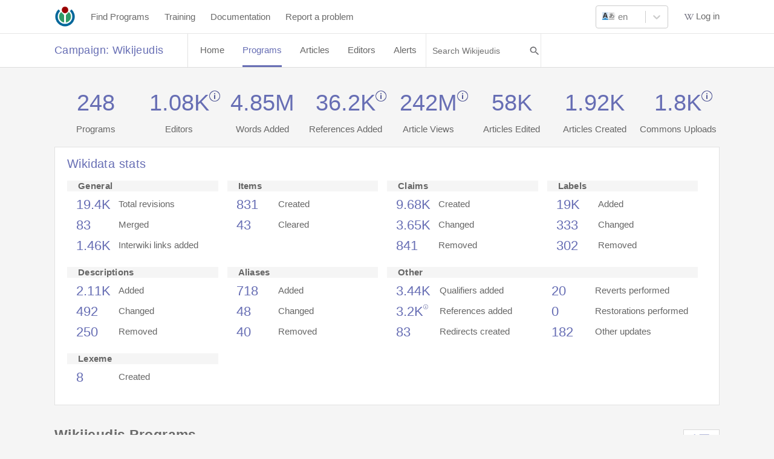

--- FILE ---
content_type: text/html; charset=utf-8
request_url: https://outreachdashboard.wmflabs.org/campaigns/wikijeudis/programs
body_size: 15582
content:
<!DOCTYPE html>
<html lang='en'>
<head>
<meta content='width=device-width, initial-scale=1.0' name='viewport'>
<title>Wikijeudis Programs — Programs & Events Dashboard</title>
<link rel="icon" type="image/x-icon" href="/assets/images/outreach-logo.png" />
<meta content='Wiki Dashboard' name='description'>
<link rel="stylesheet" href="/assets/stylesheets/main.b403b9f55f0be5da82d9.css" media="all" />

<script src="/assets/javascripts/vendors.648aeeb836cd49e0cad0.js"></script>
<script src="/assets/javascripts/i18n/en.js?v=6970259203982dbd0d47f7b1e61e7bec"></script>
<meta content='[&quot;wikipedia&quot;,&quot;wikibooks&quot;,&quot;wikidata&quot;,&quot;wikimedia&quot;,&quot;wikinews&quot;,&quot;wikiquote&quot;,&quot;wikisource&quot;,&quot;wikiversity&quot;,&quot;wikivoyage&quot;,&quot;wiktionary&quot;]' name='data-projects'>
<meta content='[&quot;aa&quot;,&quot;ab&quot;,&quot;ace&quot;,&quot;ady&quot;,&quot;af&quot;,&quot;ak&quot;,&quot;als&quot;,&quot;alt&quot;,&quot;am&quot;,&quot;ami&quot;,&quot;an&quot;,&quot;ang&quot;,&quot;ann&quot;,&quot;ar&quot;,&quot;arc&quot;,&quot;ary&quot;,&quot;arz&quot;,&quot;as&quot;,&quot;ast&quot;,&quot;atj&quot;,&quot;av&quot;,&quot;avk&quot;,&quot;ay&quot;,&quot;awa&quot;,&quot;az&quot;,&quot;azb&quot;,&quot;ba&quot;,&quot;ban&quot;,&quot;bar&quot;,&quot;bat-smg&quot;,&quot;bbc&quot;,&quot;bcl&quot;,&quot;bdr&quot;,&quot;be&quot;,&quot;be-tarask&quot;,&quot;be-x-old&quot;,&quot;bew&quot;,&quot;bg&quot;,&quot;bh&quot;,&quot;bi&quot;,&quot;bjn&quot;,&quot;blk&quot;,&quot;bm&quot;,&quot;bn&quot;,&quot;bo&quot;,&quot;bpy&quot;,&quot;br&quot;,&quot;bs&quot;,&quot;btm&quot;,&quot;bug&quot;,&quot;bxr&quot;,&quot;ca&quot;,&quot;cbk-zam&quot;,&quot;cdo&quot;,&quot;ce&quot;,&quot;ceb&quot;,&quot;ch&quot;,&quot;cho&quot;,&quot;chr&quot;,&quot;chy&quot;,&quot;ckb&quot;,&quot;cmn&quot;,&quot;co&quot;,&quot;commons&quot;,&quot;cr&quot;,&quot;crh&quot;,&quot;cs&quot;,&quot;csb&quot;,&quot;cu&quot;,&quot;cv&quot;,&quot;cy&quot;,&quot;da&quot;,&quot;dag&quot;,&quot;de&quot;,&quot;dga&quot;,&quot;din&quot;,&quot;diq&quot;,&quot;dk&quot;,&quot;dsb&quot;,&quot;dtp&quot;,&quot;dty&quot;,&quot;dv&quot;,&quot;dz&quot;,&quot;ee&quot;,&quot;egl&quot;,&quot;el&quot;,&quot;eml&quot;,&quot;en&quot;,&quot;eo&quot;,&quot;epo&quot;,&quot;es&quot;,&quot;et&quot;,&quot;eu&quot;,&quot;ext&quot;,&quot;fa&quot;,&quot;fat&quot;,&quot;ff&quot;,&quot;fi&quot;,&quot;fiu-vro&quot;,&quot;fj&quot;,&quot;fo&quot;,&quot;fon&quot;,&quot;fr&quot;,&quot;frp&quot;,&quot;frr&quot;,&quot;fur&quot;,&quot;fy&quot;,&quot;ga&quot;,&quot;gag&quot;,&quot;gan&quot;,&quot;gcr&quot;,&quot;gd&quot;,&quot;gl&quot;,&quot;glk&quot;,&quot;gn&quot;,&quot;gom&quot;,&quot;gor&quot;,&quot;got&quot;,&quot;gpe&quot;,&quot;gsw&quot;,&quot;gu&quot;,&quot;guc&quot;,&quot;gur&quot;,&quot;guw&quot;,&quot;gv&quot;,&quot;ha&quot;,&quot;hak&quot;,&quot;haw&quot;,&quot;he&quot;,&quot;hi&quot;,&quot;hif&quot;,&quot;ho&quot;,&quot;hr&quot;,&quot;hsb&quot;,&quot;ht&quot;,&quot;hu&quot;,&quot;hy&quot;,&quot;hyw&quot;,&quot;hz&quot;,&quot;ia&quot;,&quot;iba&quot;,&quot;id&quot;,&quot;ie&quot;,&quot;ig&quot;,&quot;igl&quot;,&quot;ii&quot;,&quot;ik&quot;,&quot;ilo&quot;,&quot;incubator&quot;,&quot;inh&quot;,&quot;io&quot;,&quot;is&quot;,&quot;it&quot;,&quot;iu&quot;,&quot;ja&quot;,&quot;jam&quot;,&quot;jbo&quot;,&quot;jp&quot;,&quot;jv&quot;,&quot;ka&quot;,&quot;kaa&quot;,&quot;kab&quot;,&quot;kcg&quot;,&quot;kbd&quot;,&quot;kbp&quot;,&quot;kg&quot;,&quot;kge&quot;,&quot;ki&quot;,&quot;kj&quot;,&quot;kk&quot;,&quot;kl&quot;,&quot;km&quot;,&quot;kn&quot;,&quot;knc&quot;,&quot;ko&quot;,&quot;koi&quot;,&quot;kr&quot;,&quot;krc&quot;,&quot;ks&quot;,&quot;ksh&quot;,&quot;ku&quot;,&quot;kus&quot;,&quot;kv&quot;,&quot;kw&quot;,&quot;ky&quot;,&quot;la&quot;,&quot;lad&quot;,&quot;lb&quot;,&quot;lbe&quot;,&quot;lez&quot;,&quot;lfn&quot;,&quot;lg&quot;,&quot;li&quot;,&quot;lij&quot;,&quot;lld&quot;,&quot;lmo&quot;,&quot;ln&quot;,&quot;lo&quot;,&quot;lrc&quot;,&quot;lt&quot;,&quot;ltg&quot;,&quot;lv&quot;,&quot;lzh&quot;,&quot;mad&quot;,&quot;mai&quot;,&quot;map-bms&quot;,&quot;mdf&quot;,&quot;meta&quot;,&quot;mg&quot;,&quot;mh&quot;,&quot;mhr&quot;,&quot;mi&quot;,&quot;min&quot;,&quot;minnan&quot;,&quot;mk&quot;,&quot;ml&quot;,&quot;mn&quot;,&quot;mni&quot;,&quot;mnw&quot;,&quot;mo&quot;,&quot;mos&quot;,&quot;mr&quot;,&quot;mrj&quot;,&quot;ms&quot;,&quot;mt&quot;,&quot;mus&quot;,&quot;mwl&quot;,&quot;my&quot;,&quot;myv&quot;,&quot;mzn&quot;,&quot;na&quot;,&quot;nah&quot;,&quot;nan&quot;,&quot;nap&quot;,&quot;nb&quot;,&quot;nds&quot;,&quot;nds-nl&quot;,&quot;ne&quot;,&quot;new&quot;,&quot;ng&quot;,&quot;nia&quot;,&quot;nl&quot;,&quot;nn&quot;,&quot;no&quot;,&quot;nov&quot;,&quot;nqo&quot;,&quot;nr&quot;,&quot;nrm&quot;,&quot;nso&quot;,&quot;nup&quot;,&quot;nv&quot;,&quot;ny&quot;,&quot;oc&quot;,&quot;olo&quot;,&quot;om&quot;,&quot;or&quot;,&quot;os&quot;,&quot;pa&quot;,&quot;pag&quot;,&quot;pam&quot;,&quot;pap&quot;,&quot;pcd&quot;,&quot;pcm&quot;,&quot;pdc&quot;,&quot;pfl&quot;,&quot;pi&quot;,&quot;pih&quot;,&quot;pl&quot;,&quot;pms&quot;,&quot;pnb&quot;,&quot;pnt&quot;,&quot;ps&quot;,&quot;pt&quot;,&quot;pwn&quot;,&quot;qu&quot;,&quot;rm&quot;,&quot;rmy&quot;,&quot;rn&quot;,&quot;ro&quot;,&quot;roa-rup&quot;,&quot;roa-tara&quot;,&quot;rsk&quot;,&quot;ru&quot;,&quot;rue&quot;,&quot;rup&quot;,&quot;rw&quot;,&quot;sa&quot;,&quot;sah&quot;,&quot;sat&quot;,&quot;sc&quot;,&quot;scn&quot;,&quot;sco&quot;,&quot;sd&quot;,&quot;se&quot;,&quot;sg&quot;,&quot;sgs&quot;,&quot;sh&quot;,&quot;shi&quot;,&quot;shn&quot;,&quot;shy&quot;,&quot;si&quot;,&quot;simple&quot;,&quot;sk&quot;,&quot;skr&quot;,&quot;sl&quot;,&quot;sm&quot;,&quot;smn&quot;,&quot;sn&quot;,&quot;so&quot;,&quot;sq&quot;,&quot;sr&quot;,&quot;srn&quot;,&quot;ss&quot;,&quot;st&quot;,&quot;stq&quot;,&quot;su&quot;,&quot;sv&quot;,&quot;sw&quot;,&quot;syl&quot;,&quot;szl&quot;,&quot;szy&quot;,&quot;ta&quot;,&quot;tay&quot;,&quot;tcy&quot;,&quot;tdd&quot;,&quot;te&quot;,&quot;tet&quot;,&quot;tg&quot;,&quot;th&quot;,&quot;ti&quot;,&quot;tig&quot;,&quot;tk&quot;,&quot;tl&quot;,&quot;tly&quot;,&quot;tn&quot;,&quot;to&quot;,&quot;tpi&quot;,&quot;tr&quot;,&quot;trv&quot;,&quot;ts&quot;,&quot;tt&quot;,&quot;tum&quot;,&quot;tw&quot;,&quot;ty&quot;,&quot;tyv&quot;,&quot;udm&quot;,&quot;ug&quot;,&quot;uk&quot;,&quot;ur&quot;,&quot;uz&quot;,&quot;ve&quot;,&quot;vec&quot;,&quot;vep&quot;,&quot;vi&quot;,&quot;vls&quot;,&quot;vo&quot;,&quot;vro&quot;,&quot;w&quot;,&quot;wa&quot;,&quot;war&quot;,&quot;wikipedia&quot;,&quot;wo&quot;,&quot;wuu&quot;,&quot;xal&quot;,&quot;xh&quot;,&quot;xmf&quot;,&quot;yi&quot;,&quot;yo&quot;,&quot;yue&quot;,&quot;za&quot;,&quot;zea&quot;,&quot;zgh&quot;,&quot;zh&quot;,&quot;zh-cfr&quot;,&quot;zh-classical&quot;,&quot;zh-cn&quot;,&quot;zh-min-nan&quot;,&quot;zh-tw&quot;,&quot;zh-yue&quot;,&quot;zu&quot;]' name='data-languages'>
<meta content='{&quot;wikipedia&quot;:[0,2,4,6,10,12,14,118],&quot;wikibooks&quot;:[0,2,4,6,8,10,12,14,108,102,110],&quot;wikidata&quot;:[0,2,4,6,8,10,12,14,146],&quot;wikimedia&quot;:[0,2,4,6,8,10,12,14],&quot;wikinews&quot;:[0,2,4,6,8,10,12,14],&quot;wikiquote&quot;:[0,2,4,6,8,10,12,14],&quot;wikisource&quot;:[0,2,4,6,8,10,12,14,100,102,104,106],&quot;wikiversity&quot;:[0,2,4,6,8,10,12,14,100,102,106],&quot;wikivoyage&quot;:[0,2,4,6,8,10,12,14],&quot;wiktionary&quot;:[0,2,4,6,8,10,12,14,100,106]}' name='data-namespaces'>
<script>
  defaultLocale = "en";
  locale = "en";
  availableLocales = ["en","gd","de","fr","it","ja","pl","pt-BR","pt","ab","ar","ast","atj","az","azb","ba","ban","bcl","be-tarask","be","bg","bgn","bho","blk","bn","br","bs","btm","ca","ce","ckb","cs","cu","cy","da","dga","diq","dty","el","en-gb","eo","es","et","eu","fa","fi","fit","ga","gl","glk","gom-deva","gom-latn","got","gpe","guw","ha","he","hi","hr","hu","hy","hyw","ia","id","ig","inh","io","is","jbo","ka","kab","kcg","kg","kiu","kjp","kn","ko","ks","ksh","ku-latn","ku","kum","ky","lb","li","lki","lmo","lt","lv","mk","ml","mn","mnw","mr","ms","my","nah","nb","ne","nl","nqo","oc","olo","om","or","pa","pam","pnb","ps","pt-br","qqq","ro","roa-tara","ru","sah","sat","scn","sd","sdh","se","shn","si","sk","skr-arab","sl","smn","sms","sq","sr-ec","sr-el","sv","sw","ta","tcy","te","tg-cyrl","th","ti","tl","tly","tr","ts","tt-cyrl","udm","ug-arab","uk","ur","uz","vec","xmf","yi","yue-hant","zgh","zh-CN","zh-TW","ca-CAT","da-DK","de-AT","de-CH","ee","en-AU","en-BORK","en-CA","en-GB","en-IND","en-MS","en-NEP","en-NG","en-NZ","en-PAK","en-SG","en-TH","en-UG","en-US","en-ZA","en-au-ocker","es-AR","es-MX","fi-FI","fr-CA","fr-CH","mi-NZ","nb-NO","no-NO","vi"];
  
  currentUser = {
    id: "",
    username: ""
  }
  
  Features = {
    wikiEd: false,
    enableGetHelpButton: false,
    enableAdvancedFeatures: "",
    consentBanner: false,
    user_signed_in: false,
    open_course_creation: true,
    default_course_string_prefix: "courses_generic",
    default_campaign_slug: "miscellanea",
    course_string_prefix: "courses_generic"
  }
  
  WikiProjects = document.querySelector('meta[name="data-projects"]').content
  WikiLanguages = document.querySelector('meta[name="data-languages"]').content
  ProjectNamespaces = document.querySelector('meta[name="data-namespaces"]').content
  
  SentryDsn = "https://76ad80c994964dde8a8415b506d611ac@o1163243.ingest.sentry.io/6269916"
  SalesforceServer = ""
  dashboardTitle = "Programs & Events Dashboard"
</script>
<script src="/assets/javascripts/sentry.f4590b7ec26c4fa8f260.js"></script>
<!-- / Sentry logging -->
<script>
Sentry.init({ dsn: SentryDsn, autoSessionTracking: false});
Sentry.setContext(currentUser);
</script>
<!-- / The following path will be only available when a user is logged in -->
<!-- / and is used to load tinymce dynamically. -->
<script src="/assets/javascripts/main.e1efff1d106d48c962ed.js"></script>
<script charset='utf-8' src='//wikiedudashboard.toolforge.org/vega.min.js'></script>
<script charset='utf-8' src='//wikiedudashboard.toolforge.org/vega-embed.min.js'></script>


<meta name="csrf-param" content="authenticity_token" />
<meta name="csrf-token" content="wK0B8hh1E2DBnWtd0dh0_7QOY-UOIvw0k4mB63-GC9hrG6mUkxooPV23US-CjYlroAmHcKv2hqIys7f8g8UyOQ" />
</head>

<body class='campaign-path'>

<div class='wrapper'>
<div data-destroyurl='https://outreachdashboard.wmflabs.org/sign_out' data-explorename='Find Programs' data-exploreurl='/explore' data-fluid='false' data-help_disabled='true' data-ifadmin='' data-language_switcher_enabled='true' data-logopath='/assets/images/outreach-logo.png' data-omniauth_url='https://outreachdashboard.wmflabs.org/users/auth/mediawiki' data-rooturl='https://outreachdashboard.wmflabs.org/' data-trainingurl='https://outreachdashboard.wmflabs.org/training' data-usersignedin='false' data-wiki_ed='false' id='nav_root'></div>
<main id='main' role='main'>
<div data-slug='wikijeudis' id='react_root'></div>
<div class='container'>
<section id='courses'>
<div class='section-header'>
<h3>
Wikijeudis Programs
</h3>
<div class='sort-select'>
<select class='sorts' rel='courses'>
<option rel='asc' value='title'>
Title
</option>
<option rel='asc' value='school'>
School
</option>
<option rel='desc' value='revisions'>
Recent Edits
</option>
<option rel='desc' value='characters'>
Words Added
</option>
<option rel='desc' value='average-words'>
Average Word Count
</option>
<option rel='desc' value='references'>
References Added
</option>
<option rel='desc' value='views'>
Views
</option>
<option rel='desc' value='students'>
Editors
</option>
<option rel='desc' value='untrained'>
Untrained
</option>
<option rel='desc' value='creation-date'>
Creation Date
</option>
<option rel='asc' value='start-date'>
Start Date
</option>
</select>
</div>
</div>
<table class='table table--hoverable table--sortable'>
<thead>
<tr>
<th class='sort sortable' data-default-order='asc' data-sort='title'>
Programs
<span class='sortable-indicator'></span>
</th>
<th class='sort sortable' data-default-order='asc' data-sort='school' style='width: 200px;'>
Institution/When
<span class='sortable-indicator'></span>
</th>
<th class='sort sortable desc' data-default-order='desc' data-sort='revisions' style='width: 165px;'>
<div class='tooltip-trigger'>
Recent Edits
<span class='sortable-indicator'></span>
<span class='tooltip-indicator'></span>
<div class='tooltip dark'>
<p>The estimated number of edits in the past 7 days, based on the average edits per day over the last period.
</p>
</div>
</div>
</th>
<th class='sort sortable' data-default-order='desc' data-sort='characters' style='width: 172px;'>
<div class='tooltip-trigger'>
Words Added
<span class='sortable-indicator'></span>
<span class='tooltip-indicator'></span>
<div class='tooltip dark'>
<p>An estimate of the number of words added to mainspace articles by the program&#39;s editors during the program term</p>
</div>
</div>
</th>
<th class='sort sortable' data-default-order='desc' data-sort='references' style='width: 172px;'>
<div class='tooltip-trigger'>
References Added
<span class='sortable-indicator'></span>
<span class='tooltip-indicator'></span>
<div class='tooltip dark'>
<p>This is the number of reference tags and shortened footnote templates added to articles, and can include multiple references to the same source. The data comes from the reference-counter Toolforge API.</p>
</div>
</div>
</th>
<th class='sort sortable' data-default-order='desc' data-sort='views' style='width: 125px;'>
<div class='tooltip-trigger'>
Views
<span class='sortable-indicator'></span>
<span class='tooltip-indicator'></span>
<div class='tooltip dark'>
<p>The estimated number of views to articles edited by enrolled editors since the editor made their first edit to each article</p>
</div>
</div>
</th>
<th class='sort sortable' data-default-order='desc' data-sort='students' style='width: 200px;'>
Editors
<span class='sortable-indicator'></span>
</th>
<th class='sort sortable' data-default-order='desc' data-sort='creation-date' style='width: 160px'>
Creation Date
<span class='sortable-indicator'></span>
</th>
<th class='sort sortable' data-default-order='desc' data-sort='start-date' style='width: 160px;'>
Start Date
<span class='sortable-indicator'></span>
</th>
</tr>
</thead>
<tbody class='list'>
<div role="navigation" aria-label="Pagination" class="pagination"><span class="previous_page disabled" aria-disabled="true">&#8592; Previous</span> <em class="current" aria-label="Page 1" aria-current="page">1</em> <a rel="next" aria-label="Page 2" href="/campaigns/wikijeudis/programs?page=2">2</a> <a aria-label="Page 3" href="/campaigns/wikijeudis/programs?page=3">3</a> <a class="next_page" rel="next" href="/campaigns/wikijeudis/programs?page=2">Next &#8594;</a></div>
<tr class=' ' data-link='/courses/les_sans_pagEs/Wikijeudi_Maintenance_2_septembre_2021_(2_septembre_2021)'>
<td class='table-link-cell' role='button' tabindex='0'>
<a class='course-link' href='/courses/les_sans_pagEs/Wikijeudi_Maintenance_2_septembre_2021_(2_septembre_2021)'>
<span class='title'>
Wikijeudi Maintenance 2 septembre 2021
</span>
</a>
</td>
<td class='table-link-cell school'>
<a class='course-link' href='/courses/les_sans_pagEs/Wikijeudi_Maintenance_2_septembre_2021_(2_septembre_2021)'>
les sans pagEs/2 septembre 2021
</a>
</td>
<td class='table-link-cell'>
<a class='course-link' href='/courses/les_sans_pagEs/Wikijeudi_Maintenance_2_septembre_2021_(2_septembre_2021)'>
<span class='revisions'>
17
</span>
</a>
</td>
<td class='table-link-cell'>
<a class='course-link' href='/courses/les_sans_pagEs/Wikijeudi_Maintenance_2_septembre_2021_(2_septembre_2021)'>
<span class='characters-human'>
175K
</span>
<span class='characters hidden'>
175005
</span>
<small class='average-words-human'>
(58.3K/user)
</small>
<span class='average-words hidden'>
58335
</span>
</a>
</td>
<td class='table-link-cell'>
<a class='course-link' href='/courses/les_sans_pagEs/Wikijeudi_Maintenance_2_septembre_2021_(2_septembre_2021)'>
<span class='references-human'>
429
</span>
<span class='references hidden'>
429
</span>
</a>
</td>
<td class='table-link-cell'>
<a class='course-link' href='/courses/les_sans_pagEs/Wikijeudi_Maintenance_2_septembre_2021_(2_septembre_2021)'>
<span class='views-human'>
3.87M
</span>
<span class='views hidden'>
3869787
</span>
</a>
</td>
<td class='table-link-cell'>
<a class='course-link' href='/courses/les_sans_pagEs/Wikijeudi_Maintenance_2_septembre_2021_(2_septembre_2021)'>
<span class='students'>
3
</span>
<small class='untrained'>3 training up-to-date</small>
</a>
</td>
<td class='table-link-cell'>
<a class='course-link' href='/courses/les_sans_pagEs/Wikijeudi_Maintenance_2_septembre_2021_(2_septembre_2021)'>
<span class='creation-date'>
2021-11-04
</span>
</a>
</td>
<td class='table-link-cell'>
<a class='course-link' href='/courses/les_sans_pagEs/Wikijeudi_Maintenance_2_septembre_2021_(2_septembre_2021)'>
<span class='start-date'>
2021-09-02
</span>
</a>
</td>
<td class='table-link-cell'>
</td>
</tr>

<tr class=' ' data-link='/courses/les_sans_pagEs/Wikijeudi_Maintenance_15_avril_2021_(jeudi_15_avril_2021)'>
<td class='table-link-cell' role='button' tabindex='0'>
<a class='course-link' href='/courses/les_sans_pagEs/Wikijeudi_Maintenance_15_avril_2021_(jeudi_15_avril_2021)'>
<span class='title'>
Wikijeudi Maintenance 15 avril 2021
</span>
</a>
</td>
<td class='table-link-cell school'>
<a class='course-link' href='/courses/les_sans_pagEs/Wikijeudi_Maintenance_15_avril_2021_(jeudi_15_avril_2021)'>
les sans pagEs/jeudi 15 avril 2021
</a>
</td>
<td class='table-link-cell'>
<a class='course-link' href='/courses/les_sans_pagEs/Wikijeudi_Maintenance_15_avril_2021_(jeudi_15_avril_2021)'>
<span class='revisions'>
13
</span>
</a>
</td>
<td class='table-link-cell'>
<a class='course-link' href='/courses/les_sans_pagEs/Wikijeudi_Maintenance_15_avril_2021_(jeudi_15_avril_2021)'>
<span class='characters-human'>
12.5K
</span>
<span class='characters hidden'>
12515
</span>
<small class='average-words-human'>
(2.09K/user)
</small>
<span class='average-words hidden'>
2085
</span>
</a>
</td>
<td class='table-link-cell'>
<a class='course-link' href='/courses/les_sans_pagEs/Wikijeudi_Maintenance_15_avril_2021_(jeudi_15_avril_2021)'>
<span class='references-human'>
57
</span>
<span class='references hidden'>
57
</span>
</a>
</td>
<td class='table-link-cell'>
<a class='course-link' href='/courses/les_sans_pagEs/Wikijeudi_Maintenance_15_avril_2021_(jeudi_15_avril_2021)'>
<span class='views-human'>
237K
</span>
<span class='views hidden'>
236588
</span>
</a>
</td>
<td class='table-link-cell'>
<a class='course-link' href='/courses/les_sans_pagEs/Wikijeudi_Maintenance_15_avril_2021_(jeudi_15_avril_2021)'>
<span class='students'>
6
</span>
<small class='untrained'>6 training up-to-date</small>
</a>
</td>
<td class='table-link-cell'>
<a class='course-link' href='/courses/les_sans_pagEs/Wikijeudi_Maintenance_15_avril_2021_(jeudi_15_avril_2021)'>
<span class='creation-date'>
2021-04-23
</span>
</a>
</td>
<td class='table-link-cell'>
<a class='course-link' href='/courses/les_sans_pagEs/Wikijeudi_Maintenance_15_avril_2021_(jeudi_15_avril_2021)'>
<span class='start-date'>
2021-04-15
</span>
</a>
</td>
<td class='table-link-cell'>
</td>
</tr>

<tr class=' ' data-link='/courses/les_sans_pagEs/Wikijeudi_Maintenance_23_avril_2021_(jeudi_23_avril_2021)'>
<td class='table-link-cell' role='button' tabindex='0'>
<a class='course-link' href='/courses/les_sans_pagEs/Wikijeudi_Maintenance_23_avril_2021_(jeudi_23_avril_2021)'>
<span class='title'>
Wikijeudi Maintenance 23 avril 2021
</span>
</a>
</td>
<td class='table-link-cell school'>
<a class='course-link' href='/courses/les_sans_pagEs/Wikijeudi_Maintenance_23_avril_2021_(jeudi_23_avril_2021)'>
les sans pagEs/jeudi 23 avril 2021
</a>
</td>
<td class='table-link-cell'>
<a class='course-link' href='/courses/les_sans_pagEs/Wikijeudi_Maintenance_23_avril_2021_(jeudi_23_avril_2021)'>
<span class='revisions'>
12
</span>
</a>
</td>
<td class='table-link-cell'>
<a class='course-link' href='/courses/les_sans_pagEs/Wikijeudi_Maintenance_23_avril_2021_(jeudi_23_avril_2021)'>
<span class='characters-human'>
3.46K
</span>
<span class='characters hidden'>
3462
</span>
<small class='average-words-human'>
(494/user)
</small>
<span class='average-words hidden'>
494
</span>
</a>
</td>
<td class='table-link-cell'>
<a class='course-link' href='/courses/les_sans_pagEs/Wikijeudi_Maintenance_23_avril_2021_(jeudi_23_avril_2021)'>
<span class='references-human'>
1
</span>
<span class='references hidden'>
1
</span>
</a>
</td>
<td class='table-link-cell'>
<a class='course-link' href='/courses/les_sans_pagEs/Wikijeudi_Maintenance_23_avril_2021_(jeudi_23_avril_2021)'>
<span class='views-human'>
12.1K
</span>
<span class='views hidden'>
12081
</span>
</a>
</td>
<td class='table-link-cell'>
<a class='course-link' href='/courses/les_sans_pagEs/Wikijeudi_Maintenance_23_avril_2021_(jeudi_23_avril_2021)'>
<span class='students'>
7
</span>
<small class='untrained'>7 training up-to-date</small>
</a>
</td>
<td class='table-link-cell'>
<a class='course-link' href='/courses/les_sans_pagEs/Wikijeudi_Maintenance_23_avril_2021_(jeudi_23_avril_2021)'>
<span class='creation-date'>
2021-04-23
</span>
</a>
</td>
<td class='table-link-cell'>
<a class='course-link' href='/courses/les_sans_pagEs/Wikijeudi_Maintenance_23_avril_2021_(jeudi_23_avril_2021)'>
<span class='start-date'>
2021-04-22
</span>
</a>
</td>
<td class='table-link-cell'>
</td>
</tr>

<tr class=' ' data-link='/courses/les_sans_pagEs/Wikijeudi_Maintenance_du_7_avril_2022_(7_avril_2022)'>
<td class='table-link-cell' role='button' tabindex='0'>
<a class='course-link' href='/courses/les_sans_pagEs/Wikijeudi_Maintenance_du_7_avril_2022_(7_avril_2022)'>
<span class='title'>
Wikijeudi Maintenance du 7 avril 2022
</span>
</a>
</td>
<td class='table-link-cell school'>
<a class='course-link' href='/courses/les_sans_pagEs/Wikijeudi_Maintenance_du_7_avril_2022_(7_avril_2022)'>
les sans pagEs/7 avril 2022
</a>
</td>
<td class='table-link-cell'>
<a class='course-link' href='/courses/les_sans_pagEs/Wikijeudi_Maintenance_du_7_avril_2022_(7_avril_2022)'>
<span class='revisions'>
11
</span>
</a>
</td>
<td class='table-link-cell'>
<a class='course-link' href='/courses/les_sans_pagEs/Wikijeudi_Maintenance_du_7_avril_2022_(7_avril_2022)'>
<span class='characters-human'>
1.37K
</span>
<span class='characters hidden'>
1372
</span>
<small class='average-words-human'>
(274/user)
</small>
<span class='average-words hidden'>
274
</span>
</a>
</td>
<td class='table-link-cell'>
<a class='course-link' href='/courses/les_sans_pagEs/Wikijeudi_Maintenance_du_7_avril_2022_(7_avril_2022)'>
<span class='references-human'>
12
</span>
<span class='references hidden'>
12
</span>
</a>
</td>
<td class='table-link-cell'>
<a class='course-link' href='/courses/les_sans_pagEs/Wikijeudi_Maintenance_du_7_avril_2022_(7_avril_2022)'>
<span class='views-human'>
4.98K
</span>
<span class='views hidden'>
4983
</span>
</a>
</td>
<td class='table-link-cell'>
<a class='course-link' href='/courses/les_sans_pagEs/Wikijeudi_Maintenance_du_7_avril_2022_(7_avril_2022)'>
<span class='students'>
5
</span>
<small class='untrained'>5 training up-to-date</small>
</a>
</td>
<td class='table-link-cell'>
<a class='course-link' href='/courses/les_sans_pagEs/Wikijeudi_Maintenance_du_7_avril_2022_(7_avril_2022)'>
<span class='creation-date'>
2022-04-07
</span>
</a>
</td>
<td class='table-link-cell'>
<a class='course-link' href='/courses/les_sans_pagEs/Wikijeudi_Maintenance_du_7_avril_2022_(7_avril_2022)'>
<span class='start-date'>
2022-04-07
</span>
</a>
</td>
<td class='table-link-cell'>
</td>
</tr>

<tr class=' ' data-link='/courses/les_sans_pagEs/Wikijeudi_Maintenance_9_d%C3%A9cembre_2021_(9_d%C3%A9cembre_2021)'>
<td class='table-link-cell' role='button' tabindex='0'>
<a class='course-link' href='/courses/les_sans_pagEs/Wikijeudi_Maintenance_9_d%C3%A9cembre_2021_(9_d%C3%A9cembre_2021)'>
<span class='title'>
Wikijeudi Maintenance 9 décembre 2021
</span>
</a>
</td>
<td class='table-link-cell school'>
<a class='course-link' href='/courses/les_sans_pagEs/Wikijeudi_Maintenance_9_d%C3%A9cembre_2021_(9_d%C3%A9cembre_2021)'>
les sans pagEs/9 décembre 2021
</a>
</td>
<td class='table-link-cell'>
<a class='course-link' href='/courses/les_sans_pagEs/Wikijeudi_Maintenance_9_d%C3%A9cembre_2021_(9_d%C3%A9cembre_2021)'>
<span class='revisions'>
10
</span>
</a>
</td>
<td class='table-link-cell'>
<a class='course-link' href='/courses/les_sans_pagEs/Wikijeudi_Maintenance_9_d%C3%A9cembre_2021_(9_d%C3%A9cembre_2021)'>
<span class='characters-human'>
1.32K
</span>
<span class='characters hidden'>
1319
</span>
<small class='average-words-human'>
(164/user)
</small>
<span class='average-words hidden'>
164
</span>
</a>
</td>
<td class='table-link-cell'>
<a class='course-link' href='/courses/les_sans_pagEs/Wikijeudi_Maintenance_9_d%C3%A9cembre_2021_(9_d%C3%A9cembre_2021)'>
<span class='references-human'>
2
</span>
<span class='references hidden'>
2
</span>
</a>
</td>
<td class='table-link-cell'>
<a class='course-link' href='/courses/les_sans_pagEs/Wikijeudi_Maintenance_9_d%C3%A9cembre_2021_(9_d%C3%A9cembre_2021)'>
<span class='views-human'>
716
</span>
<span class='views hidden'>
716
</span>
</a>
</td>
<td class='table-link-cell'>
<a class='course-link' href='/courses/les_sans_pagEs/Wikijeudi_Maintenance_9_d%C3%A9cembre_2021_(9_d%C3%A9cembre_2021)'>
<span class='students'>
8
</span>
<small class='untrained'>8 training up-to-date</small>
</a>
</td>
<td class='table-link-cell'>
<a class='course-link' href='/courses/les_sans_pagEs/Wikijeudi_Maintenance_9_d%C3%A9cembre_2021_(9_d%C3%A9cembre_2021)'>
<span class='creation-date'>
2021-12-09
</span>
</a>
</td>
<td class='table-link-cell'>
<a class='course-link' href='/courses/les_sans_pagEs/Wikijeudi_Maintenance_9_d%C3%A9cembre_2021_(9_d%C3%A9cembre_2021)'>
<span class='start-date'>
2021-12-09
</span>
</a>
</td>
<td class='table-link-cell'>
</td>
</tr>

<tr class=' ' data-link='/courses/les_sans_pagEs/Wikijeudi_Maintenance_28_janvier_2021_(jeudi_28_janvier_2021_de_19h_%C3%A0_21h)'>
<td class='table-link-cell' role='button' tabindex='0'>
<a class='course-link' href='/courses/les_sans_pagEs/Wikijeudi_Maintenance_28_janvier_2021_(jeudi_28_janvier_2021_de_19h_%C3%A0_21h)'>
<span class='title'>
Wikijeudi Maintenance 28 janvier 2021
</span>
</a>
</td>
<td class='table-link-cell school'>
<a class='course-link' href='/courses/les_sans_pagEs/Wikijeudi_Maintenance_28_janvier_2021_(jeudi_28_janvier_2021_de_19h_%C3%A0_21h)'>
les sans pagEs/jeudi 28 janvier 2021 de 19h à 21h
</a>
</td>
<td class='table-link-cell'>
<a class='course-link' href='/courses/les_sans_pagEs/Wikijeudi_Maintenance_28_janvier_2021_(jeudi_28_janvier_2021_de_19h_%C3%A0_21h)'>
<span class='revisions'>
8
</span>
</a>
</td>
<td class='table-link-cell'>
<a class='course-link' href='/courses/les_sans_pagEs/Wikijeudi_Maintenance_28_janvier_2021_(jeudi_28_janvier_2021_de_19h_%C3%A0_21h)'>
<span class='characters-human'>
30.4K
</span>
<span class='characters hidden'>
30443
</span>
<small class='average-words-human'>
(4.35K/user)
</small>
<span class='average-words hidden'>
4349
</span>
</a>
</td>
<td class='table-link-cell'>
<a class='course-link' href='/courses/les_sans_pagEs/Wikijeudi_Maintenance_28_janvier_2021_(jeudi_28_janvier_2021_de_19h_%C3%A0_21h)'>
<span class='references-human'>
223
</span>
<span class='references hidden'>
223
</span>
</a>
</td>
<td class='table-link-cell'>
<a class='course-link' href='/courses/les_sans_pagEs/Wikijeudi_Maintenance_28_janvier_2021_(jeudi_28_janvier_2021_de_19h_%C3%A0_21h)'>
<span class='views-human'>
860K
</span>
<span class='views hidden'>
860297
</span>
</a>
</td>
<td class='table-link-cell'>
<a class='course-link' href='/courses/les_sans_pagEs/Wikijeudi_Maintenance_28_janvier_2021_(jeudi_28_janvier_2021_de_19h_%C3%A0_21h)'>
<span class='students'>
7
</span>
<small class='untrained'>7 training up-to-date</small>
</a>
</td>
<td class='table-link-cell'>
<a class='course-link' href='/courses/les_sans_pagEs/Wikijeudi_Maintenance_28_janvier_2021_(jeudi_28_janvier_2021_de_19h_%C3%A0_21h)'>
<span class='creation-date'>
2021-02-04
</span>
</a>
</td>
<td class='table-link-cell'>
<a class='course-link' href='/courses/les_sans_pagEs/Wikijeudi_Maintenance_28_janvier_2021_(jeudi_28_janvier_2021_de_19h_%C3%A0_21h)'>
<span class='start-date'>
2021-01-28
</span>
</a>
</td>
<td class='table-link-cell'>
</td>
</tr>

<tr class=' ' data-link='/courses/les_sans_pagEs/Wikijeudi_Maintenance_du_4_ao%C3%BBt_2022_(jeudi_4_ao%C3%BBt_2022)'>
<td class='table-link-cell' role='button' tabindex='0'>
<a class='course-link' href='/courses/les_sans_pagEs/Wikijeudi_Maintenance_du_4_ao%C3%BBt_2022_(jeudi_4_ao%C3%BBt_2022)'>
<span class='title'>
Wikijeudi Maintenance du 4 août 2022
</span>
</a>
</td>
<td class='table-link-cell school'>
<a class='course-link' href='/courses/les_sans_pagEs/Wikijeudi_Maintenance_du_4_ao%C3%BBt_2022_(jeudi_4_ao%C3%BBt_2022)'>
les sans pagEs/jeudi 4 août 2022
</a>
</td>
<td class='table-link-cell'>
<a class='course-link' href='/courses/les_sans_pagEs/Wikijeudi_Maintenance_du_4_ao%C3%BBt_2022_(jeudi_4_ao%C3%BBt_2022)'>
<span class='revisions'>
8
</span>
</a>
</td>
<td class='table-link-cell'>
<a class='course-link' href='/courses/les_sans_pagEs/Wikijeudi_Maintenance_du_4_ao%C3%BBt_2022_(jeudi_4_ao%C3%BBt_2022)'>
<span class='characters-human'>
1.12K
</span>
<span class='characters hidden'>
1115
</span>
<small class='average-words-human'>
(139/user)
</small>
<span class='average-words hidden'>
139
</span>
</a>
</td>
<td class='table-link-cell'>
<a class='course-link' href='/courses/les_sans_pagEs/Wikijeudi_Maintenance_du_4_ao%C3%BBt_2022_(jeudi_4_ao%C3%BBt_2022)'>
<span class='references-human'>
6
</span>
<span class='references hidden'>
6
</span>
</a>
</td>
<td class='table-link-cell'>
<a class='course-link' href='/courses/les_sans_pagEs/Wikijeudi_Maintenance_du_4_ao%C3%BBt_2022_(jeudi_4_ao%C3%BBt_2022)'>
<span class='views-human'>
107K
</span>
<span class='views hidden'>
106694
</span>
</a>
</td>
<td class='table-link-cell'>
<a class='course-link' href='/courses/les_sans_pagEs/Wikijeudi_Maintenance_du_4_ao%C3%BBt_2022_(jeudi_4_ao%C3%BBt_2022)'>
<span class='students'>
8
</span>
<small class='untrained'>8 training up-to-date</small>
</a>
</td>
<td class='table-link-cell'>
<a class='course-link' href='/courses/les_sans_pagEs/Wikijeudi_Maintenance_du_4_ao%C3%BBt_2022_(jeudi_4_ao%C3%BBt_2022)'>
<span class='creation-date'>
2022-08-04
</span>
</a>
</td>
<td class='table-link-cell'>
<a class='course-link' href='/courses/les_sans_pagEs/Wikijeudi_Maintenance_du_4_ao%C3%BBt_2022_(jeudi_4_ao%C3%BBt_2022)'>
<span class='start-date'>
2022-08-04
</span>
</a>
</td>
<td class='table-link-cell'>
</td>
</tr>

<tr class=' ' data-link='/courses/les_sans_pagEs/Wikijeudi_Maintenance_du_10_mars_2022_(10_mars_2022)'>
<td class='table-link-cell' role='button' tabindex='0'>
<a class='course-link' href='/courses/les_sans_pagEs/Wikijeudi_Maintenance_du_10_mars_2022_(10_mars_2022)'>
<span class='title'>
Wikijeudi Maintenance du 10 mars 2022
</span>
</a>
</td>
<td class='table-link-cell school'>
<a class='course-link' href='/courses/les_sans_pagEs/Wikijeudi_Maintenance_du_10_mars_2022_(10_mars_2022)'>
les sans pagEs/10 mars 2022
</a>
</td>
<td class='table-link-cell'>
<a class='course-link' href='/courses/les_sans_pagEs/Wikijeudi_Maintenance_du_10_mars_2022_(10_mars_2022)'>
<span class='revisions'>
7
</span>
</a>
</td>
<td class='table-link-cell'>
<a class='course-link' href='/courses/les_sans_pagEs/Wikijeudi_Maintenance_du_10_mars_2022_(10_mars_2022)'>
<span class='characters-human'>
4K
</span>
<span class='characters hidden'>
4002
</span>
<small class='average-words-human'>
(800/user)
</small>
<span class='average-words hidden'>
800
</span>
</a>
</td>
<td class='table-link-cell'>
<a class='course-link' href='/courses/les_sans_pagEs/Wikijeudi_Maintenance_du_10_mars_2022_(10_mars_2022)'>
<span class='references-human'>
16
</span>
<span class='references hidden'>
16
</span>
</a>
</td>
<td class='table-link-cell'>
<a class='course-link' href='/courses/les_sans_pagEs/Wikijeudi_Maintenance_du_10_mars_2022_(10_mars_2022)'>
<span class='views-human'>
2.81K
</span>
<span class='views hidden'>
2809
</span>
</a>
</td>
<td class='table-link-cell'>
<a class='course-link' href='/courses/les_sans_pagEs/Wikijeudi_Maintenance_du_10_mars_2022_(10_mars_2022)'>
<span class='students'>
5
</span>
<small class='untrained'>5 training up-to-date</small>
</a>
</td>
<td class='table-link-cell'>
<a class='course-link' href='/courses/les_sans_pagEs/Wikijeudi_Maintenance_du_10_mars_2022_(10_mars_2022)'>
<span class='creation-date'>
2022-03-10
</span>
</a>
</td>
<td class='table-link-cell'>
<a class='course-link' href='/courses/les_sans_pagEs/Wikijeudi_Maintenance_du_10_mars_2022_(10_mars_2022)'>
<span class='start-date'>
2022-03-10
</span>
</a>
</td>
<td class='table-link-cell'>
</td>
</tr>

<tr class=' ' data-link='/courses/les_sans_pagEs/Wikijeudi_Maintenance_du_17_mars_2022_(17_mars_2022)'>
<td class='table-link-cell' role='button' tabindex='0'>
<a class='course-link' href='/courses/les_sans_pagEs/Wikijeudi_Maintenance_du_17_mars_2022_(17_mars_2022)'>
<span class='title'>
Wikijeudi Maintenance du 17 mars 2022
</span>
</a>
</td>
<td class='table-link-cell school'>
<a class='course-link' href='/courses/les_sans_pagEs/Wikijeudi_Maintenance_du_17_mars_2022_(17_mars_2022)'>
les sans pagEs/17 mars 2022
</a>
</td>
<td class='table-link-cell'>
<a class='course-link' href='/courses/les_sans_pagEs/Wikijeudi_Maintenance_du_17_mars_2022_(17_mars_2022)'>
<span class='revisions'>
7
</span>
</a>
</td>
<td class='table-link-cell'>
<a class='course-link' href='/courses/les_sans_pagEs/Wikijeudi_Maintenance_du_17_mars_2022_(17_mars_2022)'>
<span class='characters-human'>
4.18K
</span>
<span class='characters hidden'>
4182
</span>
<small class='average-words-human'>
(464/user)
</small>
<span class='average-words hidden'>
464
</span>
</a>
</td>
<td class='table-link-cell'>
<a class='course-link' href='/courses/les_sans_pagEs/Wikijeudi_Maintenance_du_17_mars_2022_(17_mars_2022)'>
<span class='references-human'>
-4
</span>
<span class='references hidden'>
-4
</span>
</a>
</td>
<td class='table-link-cell'>
<a class='course-link' href='/courses/les_sans_pagEs/Wikijeudi_Maintenance_du_17_mars_2022_(17_mars_2022)'>
<span class='views-human'>
283K
</span>
<span class='views hidden'>
283265
</span>
</a>
</td>
<td class='table-link-cell'>
<a class='course-link' href='/courses/les_sans_pagEs/Wikijeudi_Maintenance_du_17_mars_2022_(17_mars_2022)'>
<span class='students'>
9
</span>
<small class='untrained'>9 training up-to-date</small>
</a>
</td>
<td class='table-link-cell'>
<a class='course-link' href='/courses/les_sans_pagEs/Wikijeudi_Maintenance_du_17_mars_2022_(17_mars_2022)'>
<span class='creation-date'>
2022-03-17
</span>
</a>
</td>
<td class='table-link-cell'>
<a class='course-link' href='/courses/les_sans_pagEs/Wikijeudi_Maintenance_du_17_mars_2022_(17_mars_2022)'>
<span class='start-date'>
2022-03-17
</span>
</a>
</td>
<td class='table-link-cell'>
</td>
</tr>

<tr class=' ' data-link='/courses/les_sans_pagEs/Wikijeudi_Maintenance_du_26_mai_2022_(jeudi_26_mai_2022)'>
<td class='table-link-cell' role='button' tabindex='0'>
<a class='course-link' href='/courses/les_sans_pagEs/Wikijeudi_Maintenance_du_26_mai_2022_(jeudi_26_mai_2022)'>
<span class='title'>
Wikijeudi Maintenance du 26 mai 2022
</span>
</a>
</td>
<td class='table-link-cell school'>
<a class='course-link' href='/courses/les_sans_pagEs/Wikijeudi_Maintenance_du_26_mai_2022_(jeudi_26_mai_2022)'>
les sans pagEs/jeudi 26 mai 2022
</a>
</td>
<td class='table-link-cell'>
<a class='course-link' href='/courses/les_sans_pagEs/Wikijeudi_Maintenance_du_26_mai_2022_(jeudi_26_mai_2022)'>
<span class='revisions'>
5
</span>
</a>
</td>
<td class='table-link-cell'>
<a class='course-link' href='/courses/les_sans_pagEs/Wikijeudi_Maintenance_du_26_mai_2022_(jeudi_26_mai_2022)'>
<span class='characters-human'>
3.05K
</span>
<span class='characters hidden'>
3046
</span>
<small class='average-words-human'>
(507/user)
</small>
<span class='average-words hidden'>
507
</span>
</a>
</td>
<td class='table-link-cell'>
<a class='course-link' href='/courses/les_sans_pagEs/Wikijeudi_Maintenance_du_26_mai_2022_(jeudi_26_mai_2022)'>
<span class='references-human'>
28
</span>
<span class='references hidden'>
28
</span>
</a>
</td>
<td class='table-link-cell'>
<a class='course-link' href='/courses/les_sans_pagEs/Wikijeudi_Maintenance_du_26_mai_2022_(jeudi_26_mai_2022)'>
<span class='views-human'>
22.6K
</span>
<span class='views hidden'>
22601
</span>
</a>
</td>
<td class='table-link-cell'>
<a class='course-link' href='/courses/les_sans_pagEs/Wikijeudi_Maintenance_du_26_mai_2022_(jeudi_26_mai_2022)'>
<span class='students'>
6
</span>
<small class='untrained'>6 training up-to-date</small>
</a>
</td>
<td class='table-link-cell'>
<a class='course-link' href='/courses/les_sans_pagEs/Wikijeudi_Maintenance_du_26_mai_2022_(jeudi_26_mai_2022)'>
<span class='creation-date'>
2022-05-26
</span>
</a>
</td>
<td class='table-link-cell'>
<a class='course-link' href='/courses/les_sans_pagEs/Wikijeudi_Maintenance_du_26_mai_2022_(jeudi_26_mai_2022)'>
<span class='start-date'>
2022-05-26
</span>
</a>
</td>
<td class='table-link-cell'>
</td>
</tr>

<tr class=' ' data-link='/courses/les_sans_pagEs/S%C3%A9ance_%C3%A9valuation_LSP_2023-02-16_(jeudi_16_f%C3%A9vrier_2023)'>
<td class='table-link-cell' role='button' tabindex='0'>
<a class='course-link' href='/courses/les_sans_pagEs/S%C3%A9ance_%C3%A9valuation_LSP_2023-02-16_(jeudi_16_f%C3%A9vrier_2023)'>
<span class='title'>
Séance évaluation LSP 2023-02-16
</span>
</a>
</td>
<td class='table-link-cell school'>
<a class='course-link' href='/courses/les_sans_pagEs/S%C3%A9ance_%C3%A9valuation_LSP_2023-02-16_(jeudi_16_f%C3%A9vrier_2023)'>
les sans pagEs/jeudi 16 février 2023
</a>
</td>
<td class='table-link-cell'>
<a class='course-link' href='/courses/les_sans_pagEs/S%C3%A9ance_%C3%A9valuation_LSP_2023-02-16_(jeudi_16_f%C3%A9vrier_2023)'>
<span class='revisions'>
3
</span>
</a>
</td>
<td class='table-link-cell'>
<a class='course-link' href='/courses/les_sans_pagEs/S%C3%A9ance_%C3%A9valuation_LSP_2023-02-16_(jeudi_16_f%C3%A9vrier_2023)'>
<span class='characters-human'>
942
</span>
<span class='characters hidden'>
942
</span>
<small class='average-words-human'>
(235/user)
</small>
<span class='average-words hidden'>
235
</span>
</a>
</td>
<td class='table-link-cell'>
<a class='course-link' href='/courses/les_sans_pagEs/S%C3%A9ance_%C3%A9valuation_LSP_2023-02-16_(jeudi_16_f%C3%A9vrier_2023)'>
<span class='references-human'>
7
</span>
<span class='references hidden'>
7
</span>
</a>
</td>
<td class='table-link-cell'>
<a class='course-link' href='/courses/les_sans_pagEs/S%C3%A9ance_%C3%A9valuation_LSP_2023-02-16_(jeudi_16_f%C3%A9vrier_2023)'>
<span class='views-human'>
14.8K
</span>
<span class='views hidden'>
14772
</span>
</a>
</td>
<td class='table-link-cell'>
<a class='course-link' href='/courses/les_sans_pagEs/S%C3%A9ance_%C3%A9valuation_LSP_2023-02-16_(jeudi_16_f%C3%A9vrier_2023)'>
<span class='students'>
4
</span>
<small class='untrained'>4 training up-to-date</small>
</a>
</td>
<td class='table-link-cell'>
<a class='course-link' href='/courses/les_sans_pagEs/S%C3%A9ance_%C3%A9valuation_LSP_2023-02-16_(jeudi_16_f%C3%A9vrier_2023)'>
<span class='creation-date'>
2023-02-16
</span>
</a>
</td>
<td class='table-link-cell'>
<a class='course-link' href='/courses/les_sans_pagEs/S%C3%A9ance_%C3%A9valuation_LSP_2023-02-16_(jeudi_16_f%C3%A9vrier_2023)'>
<span class='start-date'>
2023-02-16
</span>
</a>
</td>
<td class='table-link-cell'>
</td>
</tr>

<tr class=' ' data-link='/courses/les_sans_pagEs/S%C3%A9ance_%C3%A9valuation_LSP_2023-05-4_(Jeudi_4_mai_2023)'>
<td class='table-link-cell' role='button' tabindex='0'>
<a class='course-link' href='/courses/les_sans_pagEs/S%C3%A9ance_%C3%A9valuation_LSP_2023-05-4_(Jeudi_4_mai_2023)'>
<span class='title'>
Séance évaluation LSP 2023-05-4
</span>
</a>
</td>
<td class='table-link-cell school'>
<a class='course-link' href='/courses/les_sans_pagEs/S%C3%A9ance_%C3%A9valuation_LSP_2023-05-4_(Jeudi_4_mai_2023)'>
les sans pagEs/Jeudi 4 mai 2023
</a>
</td>
<td class='table-link-cell'>
<a class='course-link' href='/courses/les_sans_pagEs/S%C3%A9ance_%C3%A9valuation_LSP_2023-05-4_(Jeudi_4_mai_2023)'>
<span class='revisions'>
2
</span>
</a>
</td>
<td class='table-link-cell'>
<a class='course-link' href='/courses/les_sans_pagEs/S%C3%A9ance_%C3%A9valuation_LSP_2023-05-4_(Jeudi_4_mai_2023)'>
<span class='characters-human'>
1.36K
</span>
<span class='characters hidden'>
1360
</span>
<small class='average-words-human'>
(226/user)
</small>
<span class='average-words hidden'>
226
</span>
</a>
</td>
<td class='table-link-cell'>
<a class='course-link' href='/courses/les_sans_pagEs/S%C3%A9ance_%C3%A9valuation_LSP_2023-05-4_(Jeudi_4_mai_2023)'>
<span class='references-human'>
9
</span>
<span class='references hidden'>
9
</span>
</a>
</td>
<td class='table-link-cell'>
<a class='course-link' href='/courses/les_sans_pagEs/S%C3%A9ance_%C3%A9valuation_LSP_2023-05-4_(Jeudi_4_mai_2023)'>
<span class='views-human'>
5.04K
</span>
<span class='views hidden'>
5041
</span>
</a>
</td>
<td class='table-link-cell'>
<a class='course-link' href='/courses/les_sans_pagEs/S%C3%A9ance_%C3%A9valuation_LSP_2023-05-4_(Jeudi_4_mai_2023)'>
<span class='students'>
6
</span>
<small class='untrained'>6 training up-to-date</small>
</a>
</td>
<td class='table-link-cell'>
<a class='course-link' href='/courses/les_sans_pagEs/S%C3%A9ance_%C3%A9valuation_LSP_2023-05-4_(Jeudi_4_mai_2023)'>
<span class='creation-date'>
2023-05-04
</span>
</a>
</td>
<td class='table-link-cell'>
<a class='course-link' href='/courses/les_sans_pagEs/S%C3%A9ance_%C3%A9valuation_LSP_2023-05-4_(Jeudi_4_mai_2023)'>
<span class='start-date'>
2023-05-04
</span>
</a>
</td>
<td class='table-link-cell'>
</td>
</tr>

<tr class=' ' data-link='/courses/les_sans_pagEs/Wikijeudi_Maintenance_14_janvier_2021_(14_janvier_2021)'>
<td class='table-link-cell' role='button' tabindex='0'>
<a class='course-link' href='/courses/les_sans_pagEs/Wikijeudi_Maintenance_14_janvier_2021_(14_janvier_2021)'>
<span class='title'>
Wikijeudi Maintenance 14 janvier 2021
</span>
</a>
</td>
<td class='table-link-cell school'>
<a class='course-link' href='/courses/les_sans_pagEs/Wikijeudi_Maintenance_14_janvier_2021_(14_janvier_2021)'>
les sans pagEs/14 janvier 2021
</a>
</td>
<td class='table-link-cell'>
<a class='course-link' href='/courses/les_sans_pagEs/Wikijeudi_Maintenance_14_janvier_2021_(14_janvier_2021)'>
<span class='revisions'>
2
</span>
</a>
</td>
<td class='table-link-cell'>
<a class='course-link' href='/courses/les_sans_pagEs/Wikijeudi_Maintenance_14_janvier_2021_(14_janvier_2021)'>
<span class='characters-human'>
185
</span>
<span class='characters hidden'>
185
</span>
<small class='average-words-human'>
(30/user)
</small>
<span class='average-words hidden'>
30
</span>
</a>
</td>
<td class='table-link-cell'>
<a class='course-link' href='/courses/les_sans_pagEs/Wikijeudi_Maintenance_14_janvier_2021_(14_janvier_2021)'>
<span class='references-human'>
-4
</span>
<span class='references hidden'>
-4
</span>
</a>
</td>
<td class='table-link-cell'>
<a class='course-link' href='/courses/les_sans_pagEs/Wikijeudi_Maintenance_14_janvier_2021_(14_janvier_2021)'>
<span class='views-human'>
57.5K
</span>
<span class='views hidden'>
57508
</span>
</a>
</td>
<td class='table-link-cell'>
<a class='course-link' href='/courses/les_sans_pagEs/Wikijeudi_Maintenance_14_janvier_2021_(14_janvier_2021)'>
<span class='students'>
6
</span>
<small class='untrained'>6 training up-to-date</small>
</a>
</td>
<td class='table-link-cell'>
<a class='course-link' href='/courses/les_sans_pagEs/Wikijeudi_Maintenance_14_janvier_2021_(14_janvier_2021)'>
<span class='creation-date'>
2021-01-14
</span>
</a>
</td>
<td class='table-link-cell'>
<a class='course-link' href='/courses/les_sans_pagEs/Wikijeudi_Maintenance_14_janvier_2021_(14_janvier_2021)'>
<span class='start-date'>
2021-01-14
</span>
</a>
</td>
<td class='table-link-cell'>
</td>
</tr>

<tr class=' ' data-link='/courses/les_sans_pagEs/Wikijeudi_Maintenance_6_janvier_2022_(6_janvier_2022)'>
<td class='table-link-cell' role='button' tabindex='0'>
<a class='course-link' href='/courses/les_sans_pagEs/Wikijeudi_Maintenance_6_janvier_2022_(6_janvier_2022)'>
<span class='title'>
Wikijeudi Maintenance 6 janvier 2022
</span>
</a>
</td>
<td class='table-link-cell school'>
<a class='course-link' href='/courses/les_sans_pagEs/Wikijeudi_Maintenance_6_janvier_2022_(6_janvier_2022)'>
les sans pagEs/6 janvier 2022
</a>
</td>
<td class='table-link-cell'>
<a class='course-link' href='/courses/les_sans_pagEs/Wikijeudi_Maintenance_6_janvier_2022_(6_janvier_2022)'>
<span class='revisions'>
2
</span>
</a>
</td>
<td class='table-link-cell'>
<a class='course-link' href='/courses/les_sans_pagEs/Wikijeudi_Maintenance_6_janvier_2022_(6_janvier_2022)'>
<span class='characters-human'>
865
</span>
<span class='characters hidden'>
865
</span>
<small class='average-words-human'>
(173/user)
</small>
<span class='average-words hidden'>
173
</span>
</a>
</td>
<td class='table-link-cell'>
<a class='course-link' href='/courses/les_sans_pagEs/Wikijeudi_Maintenance_6_janvier_2022_(6_janvier_2022)'>
<span class='references-human'>
6
</span>
<span class='references hidden'>
6
</span>
</a>
</td>
<td class='table-link-cell'>
<a class='course-link' href='/courses/les_sans_pagEs/Wikijeudi_Maintenance_6_janvier_2022_(6_janvier_2022)'>
<span class='views-human'>
13.4K
</span>
<span class='views hidden'>
13404
</span>
</a>
</td>
<td class='table-link-cell'>
<a class='course-link' href='/courses/les_sans_pagEs/Wikijeudi_Maintenance_6_janvier_2022_(6_janvier_2022)'>
<span class='students'>
5
</span>
<small class='untrained'>5 training up-to-date</small>
</a>
</td>
<td class='table-link-cell'>
<a class='course-link' href='/courses/les_sans_pagEs/Wikijeudi_Maintenance_6_janvier_2022_(6_janvier_2022)'>
<span class='creation-date'>
2022-01-06
</span>
</a>
</td>
<td class='table-link-cell'>
<a class='course-link' href='/courses/les_sans_pagEs/Wikijeudi_Maintenance_6_janvier_2022_(6_janvier_2022)'>
<span class='start-date'>
2022-01-06
</span>
</a>
</td>
<td class='table-link-cell'>
</td>
</tr>

<tr class=' ' data-link='/courses/les_sans_pagEs/Wikijeudi_Maintenance_du_21_juillet_2022_(jeudi_21_juillet_2022)'>
<td class='table-link-cell' role='button' tabindex='0'>
<a class='course-link' href='/courses/les_sans_pagEs/Wikijeudi_Maintenance_du_21_juillet_2022_(jeudi_21_juillet_2022)'>
<span class='title'>
Wikijeudi Maintenance du 21 juillet 2022
</span>
</a>
</td>
<td class='table-link-cell school'>
<a class='course-link' href='/courses/les_sans_pagEs/Wikijeudi_Maintenance_du_21_juillet_2022_(jeudi_21_juillet_2022)'>
les sans pagEs/jeudi 21 juillet 2022
</a>
</td>
<td class='table-link-cell'>
<a class='course-link' href='/courses/les_sans_pagEs/Wikijeudi_Maintenance_du_21_juillet_2022_(jeudi_21_juillet_2022)'>
<span class='revisions'>
2
</span>
</a>
</td>
<td class='table-link-cell'>
<a class='course-link' href='/courses/les_sans_pagEs/Wikijeudi_Maintenance_du_21_juillet_2022_(jeudi_21_juillet_2022)'>
<span class='characters-human'>
295
</span>
<span class='characters hidden'>
295
</span>
<small class='average-words-human'>
(49/user)
</small>
<span class='average-words hidden'>
49
</span>
</a>
</td>
<td class='table-link-cell'>
<a class='course-link' href='/courses/les_sans_pagEs/Wikijeudi_Maintenance_du_21_juillet_2022_(jeudi_21_juillet_2022)'>
<span class='references-human'>
1
</span>
<span class='references hidden'>
1
</span>
</a>
</td>
<td class='table-link-cell'>
<a class='course-link' href='/courses/les_sans_pagEs/Wikijeudi_Maintenance_du_21_juillet_2022_(jeudi_21_juillet_2022)'>
<span class='views-human'>
3.71K
</span>
<span class='views hidden'>
3706
</span>
</a>
</td>
<td class='table-link-cell'>
<a class='course-link' href='/courses/les_sans_pagEs/Wikijeudi_Maintenance_du_21_juillet_2022_(jeudi_21_juillet_2022)'>
<span class='students'>
6
</span>
<small class='untrained'>6 training up-to-date</small>
</a>
</td>
<td class='table-link-cell'>
<a class='course-link' href='/courses/les_sans_pagEs/Wikijeudi_Maintenance_du_21_juillet_2022_(jeudi_21_juillet_2022)'>
<span class='creation-date'>
2022-07-21
</span>
</a>
</td>
<td class='table-link-cell'>
<a class='course-link' href='/courses/les_sans_pagEs/Wikijeudi_Maintenance_du_21_juillet_2022_(jeudi_21_juillet_2022)'>
<span class='start-date'>
2022-07-21
</span>
</a>
</td>
<td class='table-link-cell'>
</td>
</tr>

<tr class=' ' data-link='/courses/les_sans_pages/Wikijeudis_%C3%A9valuations_(jeudi_24_septembre_2020)'>
<td class='table-link-cell' role='button' tabindex='0'>
<a class='course-link' href='/courses/les_sans_pages/Wikijeudis_%C3%A9valuations_(jeudi_24_septembre_2020)'>
<span class='title'>
Wikijeudis évaluations
</span>
</a>
</td>
<td class='table-link-cell school'>
<a class='course-link' href='/courses/les_sans_pages/Wikijeudis_%C3%A9valuations_(jeudi_24_septembre_2020)'>
les sans pages/jeudi 24 septembre 2020
</a>
</td>
<td class='table-link-cell'>
<a class='course-link' href='/courses/les_sans_pages/Wikijeudis_%C3%A9valuations_(jeudi_24_septembre_2020)'>
<span class='revisions'>
2
</span>
</a>
</td>
<td class='table-link-cell'>
<a class='course-link' href='/courses/les_sans_pages/Wikijeudis_%C3%A9valuations_(jeudi_24_septembre_2020)'>
<span class='characters-human'>
633
</span>
<span class='characters hidden'>
633
</span>
<small class='average-words-human'>
(211/user)
</small>
<span class='average-words hidden'>
211
</span>
</a>
</td>
<td class='table-link-cell'>
<a class='course-link' href='/courses/les_sans_pages/Wikijeudis_%C3%A9valuations_(jeudi_24_septembre_2020)'>
<span class='references-human'>
-4
</span>
<span class='references hidden'>
-4
</span>
</a>
</td>
<td class='table-link-cell'>
<a class='course-link' href='/courses/les_sans_pages/Wikijeudis_%C3%A9valuations_(jeudi_24_septembre_2020)'>
<span class='views-human'>
34.8K
</span>
<span class='views hidden'>
34813
</span>
</a>
</td>
<td class='table-link-cell'>
<a class='course-link' href='/courses/les_sans_pages/Wikijeudis_%C3%A9valuations_(jeudi_24_septembre_2020)'>
<span class='students'>
3
</span>
<small class='untrained'>3 training up-to-date</small>
</a>
</td>
<td class='table-link-cell'>
<a class='course-link' href='/courses/les_sans_pages/Wikijeudis_%C3%A9valuations_(jeudi_24_septembre_2020)'>
<span class='creation-date'>
2020-09-17
</span>
</a>
</td>
<td class='table-link-cell'>
<a class='course-link' href='/courses/les_sans_pages/Wikijeudis_%C3%A9valuations_(jeudi_24_septembre_2020)'>
<span class='start-date'>
2020-09-24
</span>
</a>
</td>
<td class='table-link-cell'>
</td>
</tr>

<tr class=' ' data-link='/courses/les_sans_pages/Wikijeudis_%C3%A9valuations_(8_octobre_2020)'>
<td class='table-link-cell' role='button' tabindex='0'>
<a class='course-link' href='/courses/les_sans_pages/Wikijeudis_%C3%A9valuations_(8_octobre_2020)'>
<span class='title'>
Wikijeudis évaluations
</span>
</a>
</td>
<td class='table-link-cell school'>
<a class='course-link' href='/courses/les_sans_pages/Wikijeudis_%C3%A9valuations_(8_octobre_2020)'>
les sans pages/8 octobre 2020
</a>
</td>
<td class='table-link-cell'>
<a class='course-link' href='/courses/les_sans_pages/Wikijeudis_%C3%A9valuations_(8_octobre_2020)'>
<span class='revisions'>
2
</span>
</a>
</td>
<td class='table-link-cell'>
<a class='course-link' href='/courses/les_sans_pages/Wikijeudis_%C3%A9valuations_(8_octobre_2020)'>
<span class='characters-human'>
304
</span>
<span class='characters hidden'>
304
</span>
<small class='average-words-human'>
(50/user)
</small>
<span class='average-words hidden'>
50
</span>
</a>
</td>
<td class='table-link-cell'>
<a class='course-link' href='/courses/les_sans_pages/Wikijeudis_%C3%A9valuations_(8_octobre_2020)'>
<span class='references-human'>
-1
</span>
<span class='references hidden'>
-1
</span>
</a>
</td>
<td class='table-link-cell'>
<a class='course-link' href='/courses/les_sans_pages/Wikijeudis_%C3%A9valuations_(8_octobre_2020)'>
<span class='views-human'>
71K
</span>
<span class='views hidden'>
71015
</span>
</a>
</td>
<td class='table-link-cell'>
<a class='course-link' href='/courses/les_sans_pages/Wikijeudis_%C3%A9valuations_(8_octobre_2020)'>
<span class='students'>
6
</span>
<small class='untrained'>6 training up-to-date</small>
</a>
</td>
<td class='table-link-cell'>
<a class='course-link' href='/courses/les_sans_pages/Wikijeudis_%C3%A9valuations_(8_octobre_2020)'>
<span class='creation-date'>
2020-09-24
</span>
</a>
</td>
<td class='table-link-cell'>
<a class='course-link' href='/courses/les_sans_pages/Wikijeudis_%C3%A9valuations_(8_octobre_2020)'>
<span class='start-date'>
2020-10-08
</span>
</a>
</td>
<td class='table-link-cell'>
</td>
</tr>

<tr class=' ' data-link='/courses/les_sans_pagEs/S%C3%A9ance_%C3%A9valuation_LSP_2023-06-08_(jeudi_8_juin_2023)'>
<td class='table-link-cell' role='button' tabindex='0'>
<a class='course-link' href='/courses/les_sans_pagEs/S%C3%A9ance_%C3%A9valuation_LSP_2023-06-08_(jeudi_8_juin_2023)'>
<span class='title'>
Séance évaluation LSP 2023-06-08
</span>
</a>
</td>
<td class='table-link-cell school'>
<a class='course-link' href='/courses/les_sans_pagEs/S%C3%A9ance_%C3%A9valuation_LSP_2023-06-08_(jeudi_8_juin_2023)'>
les sans pagEs/jeudi 8 juin 2023
</a>
</td>
<td class='table-link-cell'>
<a class='course-link' href='/courses/les_sans_pagEs/S%C3%A9ance_%C3%A9valuation_LSP_2023-06-08_(jeudi_8_juin_2023)'>
<span class='revisions'>
1
</span>
</a>
</td>
<td class='table-link-cell'>
<a class='course-link' href='/courses/les_sans_pagEs/S%C3%A9ance_%C3%A9valuation_LSP_2023-06-08_(jeudi_8_juin_2023)'>
<span class='characters-human'>
202
</span>
<span class='characters hidden'>
202
</span>
<small class='average-words-human'>
(101/user)
</small>
<span class='average-words hidden'>
101
</span>
</a>
</td>
<td class='table-link-cell'>
<a class='course-link' href='/courses/les_sans_pagEs/S%C3%A9ance_%C3%A9valuation_LSP_2023-06-08_(jeudi_8_juin_2023)'>
<span class='references-human'>
1
</span>
<span class='references hidden'>
1
</span>
</a>
</td>
<td class='table-link-cell'>
<a class='course-link' href='/courses/les_sans_pagEs/S%C3%A9ance_%C3%A9valuation_LSP_2023-06-08_(jeudi_8_juin_2023)'>
<span class='views-human'>
3.35K
</span>
<span class='views hidden'>
3345
</span>
</a>
</td>
<td class='table-link-cell'>
<a class='course-link' href='/courses/les_sans_pagEs/S%C3%A9ance_%C3%A9valuation_LSP_2023-06-08_(jeudi_8_juin_2023)'>
<span class='students'>
2
</span>
<small class='untrained'>2 training up-to-date</small>
</a>
</td>
<td class='table-link-cell'>
<a class='course-link' href='/courses/les_sans_pagEs/S%C3%A9ance_%C3%A9valuation_LSP_2023-06-08_(jeudi_8_juin_2023)'>
<span class='creation-date'>
2023-06-15
</span>
</a>
</td>
<td class='table-link-cell'>
<a class='course-link' href='/courses/les_sans_pagEs/S%C3%A9ance_%C3%A9valuation_LSP_2023-06-08_(jeudi_8_juin_2023)'>
<span class='start-date'>
2023-06-08
</span>
</a>
</td>
<td class='table-link-cell'>
</td>
</tr>

<tr class=' ' data-link='/courses/les_sans_pagEs/Wikijeudi_Maintenance_10_d%C3%A9cembre_2020_(jeudi_10_d%C3%A9cembre_2020)'>
<td class='table-link-cell' role='button' tabindex='0'>
<a class='course-link' href='/courses/les_sans_pagEs/Wikijeudi_Maintenance_10_d%C3%A9cembre_2020_(jeudi_10_d%C3%A9cembre_2020)'>
<span class='title'>
Wikijeudi Maintenance 10 décembre 2020
</span>
</a>
</td>
<td class='table-link-cell school'>
<a class='course-link' href='/courses/les_sans_pagEs/Wikijeudi_Maintenance_10_d%C3%A9cembre_2020_(jeudi_10_d%C3%A9cembre_2020)'>
les sans pagEs/jeudi 10 décembre 2020
</a>
</td>
<td class='table-link-cell'>
<a class='course-link' href='/courses/les_sans_pagEs/Wikijeudi_Maintenance_10_d%C3%A9cembre_2020_(jeudi_10_d%C3%A9cembre_2020)'>
<span class='revisions'>
1
</span>
</a>
</td>
<td class='table-link-cell'>
<a class='course-link' href='/courses/les_sans_pagEs/Wikijeudi_Maintenance_10_d%C3%A9cembre_2020_(jeudi_10_d%C3%A9cembre_2020)'>
<span class='characters-human'>
414
</span>
<span class='characters hidden'>
414
</span>
<small class='average-words-human'>
(59/user)
</small>
<span class='average-words hidden'>
59
</span>
</a>
</td>
<td class='table-link-cell'>
<a class='course-link' href='/courses/les_sans_pagEs/Wikijeudi_Maintenance_10_d%C3%A9cembre_2020_(jeudi_10_d%C3%A9cembre_2020)'>
<span class='references-human'>
-1
</span>
<span class='references hidden'>
-1
</span>
</a>
</td>
<td class='table-link-cell'>
<a class='course-link' href='/courses/les_sans_pagEs/Wikijeudi_Maintenance_10_d%C3%A9cembre_2020_(jeudi_10_d%C3%A9cembre_2020)'>
<span class='views-human'>
10.6K
</span>
<span class='views hidden'>
10639
</span>
</a>
</td>
<td class='table-link-cell'>
<a class='course-link' href='/courses/les_sans_pagEs/Wikijeudi_Maintenance_10_d%C3%A9cembre_2020_(jeudi_10_d%C3%A9cembre_2020)'>
<span class='students'>
7
</span>
<small class='untrained'>7 training up-to-date</small>
</a>
</td>
<td class='table-link-cell'>
<a class='course-link' href='/courses/les_sans_pagEs/Wikijeudi_Maintenance_10_d%C3%A9cembre_2020_(jeudi_10_d%C3%A9cembre_2020)'>
<span class='creation-date'>
2020-12-09
</span>
</a>
</td>
<td class='table-link-cell'>
<a class='course-link' href='/courses/les_sans_pagEs/Wikijeudi_Maintenance_10_d%C3%A9cembre_2020_(jeudi_10_d%C3%A9cembre_2020)'>
<span class='start-date'>
2020-12-10
</span>
</a>
</td>
<td class='table-link-cell'>
</td>
</tr>

<tr class=' ' data-link='/courses/les_sans_pagEs/Wikijeudi_Maintenance_17_d%C3%A9cembre_2020_(jeudi_17_d%C3%A9cembre_2020)'>
<td class='table-link-cell' role='button' tabindex='0'>
<a class='course-link' href='/courses/les_sans_pagEs/Wikijeudi_Maintenance_17_d%C3%A9cembre_2020_(jeudi_17_d%C3%A9cembre_2020)'>
<span class='title'>
Wikijeudi Maintenance 17 décembre 2020
</span>
</a>
</td>
<td class='table-link-cell school'>
<a class='course-link' href='/courses/les_sans_pagEs/Wikijeudi_Maintenance_17_d%C3%A9cembre_2020_(jeudi_17_d%C3%A9cembre_2020)'>
les sans pagEs/jeudi 17 décembre 2020
</a>
</td>
<td class='table-link-cell'>
<a class='course-link' href='/courses/les_sans_pagEs/Wikijeudi_Maintenance_17_d%C3%A9cembre_2020_(jeudi_17_d%C3%A9cembre_2020)'>
<span class='revisions'>
1
</span>
</a>
</td>
<td class='table-link-cell'>
<a class='course-link' href='/courses/les_sans_pagEs/Wikijeudi_Maintenance_17_d%C3%A9cembre_2020_(jeudi_17_d%C3%A9cembre_2020)'>
<span class='characters-human'>
94
</span>
<span class='characters hidden'>
94
</span>
<small class='average-words-human'>
(23/user)
</small>
<span class='average-words hidden'>
23
</span>
</a>
</td>
<td class='table-link-cell'>
<a class='course-link' href='/courses/les_sans_pagEs/Wikijeudi_Maintenance_17_d%C3%A9cembre_2020_(jeudi_17_d%C3%A9cembre_2020)'>
<span class='references-human'>
0
</span>
<span class='references hidden'>
0
</span>
</a>
</td>
<td class='table-link-cell'>
<a class='course-link' href='/courses/les_sans_pagEs/Wikijeudi_Maintenance_17_d%C3%A9cembre_2020_(jeudi_17_d%C3%A9cembre_2020)'>
<span class='views-human'>
1.37K
</span>
<span class='views hidden'>
1373
</span>
</a>
</td>
<td class='table-link-cell'>
<a class='course-link' href='/courses/les_sans_pagEs/Wikijeudi_Maintenance_17_d%C3%A9cembre_2020_(jeudi_17_d%C3%A9cembre_2020)'>
<span class='students'>
4
</span>
<small class='untrained'>4 training up-to-date</small>
</a>
</td>
<td class='table-link-cell'>
<a class='course-link' href='/courses/les_sans_pagEs/Wikijeudi_Maintenance_17_d%C3%A9cembre_2020_(jeudi_17_d%C3%A9cembre_2020)'>
<span class='creation-date'>
2020-12-15
</span>
</a>
</td>
<td class='table-link-cell'>
<a class='course-link' href='/courses/les_sans_pagEs/Wikijeudi_Maintenance_17_d%C3%A9cembre_2020_(jeudi_17_d%C3%A9cembre_2020)'>
<span class='start-date'>
2020-12-17
</span>
</a>
</td>
<td class='table-link-cell'>
</td>
</tr>

<tr class=' ' data-link='/courses/les_sans_pagEs/Wikijeudi_Maintenance_18_mars_2021_(18_mars_2021_%C3%A0_19_h)'>
<td class='table-link-cell' role='button' tabindex='0'>
<a class='course-link' href='/courses/les_sans_pagEs/Wikijeudi_Maintenance_18_mars_2021_(18_mars_2021_%C3%A0_19_h)'>
<span class='title'>
Wikijeudi Maintenance 18 mars 2021
</span>
</a>
</td>
<td class='table-link-cell school'>
<a class='course-link' href='/courses/les_sans_pagEs/Wikijeudi_Maintenance_18_mars_2021_(18_mars_2021_%C3%A0_19_h)'>
les sans pagEs/18 mars 2021 à 19 h
</a>
</td>
<td class='table-link-cell'>
<a class='course-link' href='/courses/les_sans_pagEs/Wikijeudi_Maintenance_18_mars_2021_(18_mars_2021_%C3%A0_19_h)'>
<span class='revisions'>
1
</span>
</a>
</td>
<td class='table-link-cell'>
<a class='course-link' href='/courses/les_sans_pagEs/Wikijeudi_Maintenance_18_mars_2021_(18_mars_2021_%C3%A0_19_h)'>
<span class='characters-human'>
227
</span>
<span class='characters hidden'>
227
</span>
<small class='average-words-human'>
(45/user)
</small>
<span class='average-words hidden'>
45
</span>
</a>
</td>
<td class='table-link-cell'>
<a class='course-link' href='/courses/les_sans_pagEs/Wikijeudi_Maintenance_18_mars_2021_(18_mars_2021_%C3%A0_19_h)'>
<span class='references-human'>
0
</span>
<span class='references hidden'>
0
</span>
</a>
</td>
<td class='table-link-cell'>
<a class='course-link' href='/courses/les_sans_pagEs/Wikijeudi_Maintenance_18_mars_2021_(18_mars_2021_%C3%A0_19_h)'>
<span class='views-human'>
10.4K
</span>
<span class='views hidden'>
10426
</span>
</a>
</td>
<td class='table-link-cell'>
<a class='course-link' href='/courses/les_sans_pagEs/Wikijeudi_Maintenance_18_mars_2021_(18_mars_2021_%C3%A0_19_h)'>
<span class='students'>
5
</span>
<small class='untrained'>5 training up-to-date</small>
</a>
</td>
<td class='table-link-cell'>
<a class='course-link' href='/courses/les_sans_pagEs/Wikijeudi_Maintenance_18_mars_2021_(18_mars_2021_%C3%A0_19_h)'>
<span class='creation-date'>
2021-03-19
</span>
</a>
</td>
<td class='table-link-cell'>
<a class='course-link' href='/courses/les_sans_pagEs/Wikijeudi_Maintenance_18_mars_2021_(18_mars_2021_%C3%A0_19_h)'>
<span class='start-date'>
2021-03-18
</span>
</a>
</td>
<td class='table-link-cell'>
</td>
</tr>

<tr class=' ' data-link='/courses/les_sans_pagEs/Wikijeudi_Maintenance_5_novembre_2020_(5_novembre_2020)'>
<td class='table-link-cell' role='button' tabindex='0'>
<a class='course-link' href='/courses/les_sans_pagEs/Wikijeudi_Maintenance_5_novembre_2020_(5_novembre_2020)'>
<span class='title'>
Wikijeudi Maintenance 5 novembre 2020
</span>
</a>
</td>
<td class='table-link-cell school'>
<a class='course-link' href='/courses/les_sans_pagEs/Wikijeudi_Maintenance_5_novembre_2020_(5_novembre_2020)'>
les sans pagEs/5 novembre 2020
</a>
</td>
<td class='table-link-cell'>
<a class='course-link' href='/courses/les_sans_pagEs/Wikijeudi_Maintenance_5_novembre_2020_(5_novembre_2020)'>
<span class='revisions'>
1
</span>
</a>
</td>
<td class='table-link-cell'>
<a class='course-link' href='/courses/les_sans_pagEs/Wikijeudi_Maintenance_5_novembre_2020_(5_novembre_2020)'>
<span class='characters-human'>
4.22K
</span>
<span class='characters hidden'>
4220
</span>
<small class='average-words-human'>
(703/user)
</small>
<span class='average-words hidden'>
703
</span>
</a>
</td>
<td class='table-link-cell'>
<a class='course-link' href='/courses/les_sans_pagEs/Wikijeudi_Maintenance_5_novembre_2020_(5_novembre_2020)'>
<span class='references-human'>
16
</span>
<span class='references hidden'>
16
</span>
</a>
</td>
<td class='table-link-cell'>
<a class='course-link' href='/courses/les_sans_pagEs/Wikijeudi_Maintenance_5_novembre_2020_(5_novembre_2020)'>
<span class='views-human'>
31.3K
</span>
<span class='views hidden'>
31338
</span>
</a>
</td>
<td class='table-link-cell'>
<a class='course-link' href='/courses/les_sans_pagEs/Wikijeudi_Maintenance_5_novembre_2020_(5_novembre_2020)'>
<span class='students'>
6
</span>
<small class='untrained'>6 training up-to-date</small>
</a>
</td>
<td class='table-link-cell'>
<a class='course-link' href='/courses/les_sans_pagEs/Wikijeudi_Maintenance_5_novembre_2020_(5_novembre_2020)'>
<span class='creation-date'>
2020-11-05
</span>
</a>
</td>
<td class='table-link-cell'>
<a class='course-link' href='/courses/les_sans_pagEs/Wikijeudi_Maintenance_5_novembre_2020_(5_novembre_2020)'>
<span class='start-date'>
2020-11-05
</span>
</a>
</td>
<td class='table-link-cell'>
</td>
</tr>

<tr class=' ' data-link='/courses/les_sans_pagEs/Wikijeudi_Maintenance_du_28_avril_2022_(jeudi_28_avril_2022)'>
<td class='table-link-cell' role='button' tabindex='0'>
<a class='course-link' href='/courses/les_sans_pagEs/Wikijeudi_Maintenance_du_28_avril_2022_(jeudi_28_avril_2022)'>
<span class='title'>
Wikijeudi Maintenance du 28 avril 2022
</span>
</a>
</td>
<td class='table-link-cell school'>
<a class='course-link' href='/courses/les_sans_pagEs/Wikijeudi_Maintenance_du_28_avril_2022_(jeudi_28_avril_2022)'>
les sans pagEs/jeudi 28 avril 2022
</a>
</td>
<td class='table-link-cell'>
<a class='course-link' href='/courses/les_sans_pagEs/Wikijeudi_Maintenance_du_28_avril_2022_(jeudi_28_avril_2022)'>
<span class='revisions'>
1
</span>
</a>
</td>
<td class='table-link-cell'>
<a class='course-link' href='/courses/les_sans_pagEs/Wikijeudi_Maintenance_du_28_avril_2022_(jeudi_28_avril_2022)'>
<span class='characters-human'>
1.2K
</span>
<span class='characters hidden'>
1197
</span>
<small class='average-words-human'>
(299/user)
</small>
<span class='average-words hidden'>
299
</span>
</a>
</td>
<td class='table-link-cell'>
<a class='course-link' href='/courses/les_sans_pagEs/Wikijeudi_Maintenance_du_28_avril_2022_(jeudi_28_avril_2022)'>
<span class='references-human'>
4
</span>
<span class='references hidden'>
4
</span>
</a>
</td>
<td class='table-link-cell'>
<a class='course-link' href='/courses/les_sans_pagEs/Wikijeudi_Maintenance_du_28_avril_2022_(jeudi_28_avril_2022)'>
<span class='views-human'>
4.53K
</span>
<span class='views hidden'>
4527
</span>
</a>
</td>
<td class='table-link-cell'>
<a class='course-link' href='/courses/les_sans_pagEs/Wikijeudi_Maintenance_du_28_avril_2022_(jeudi_28_avril_2022)'>
<span class='students'>
4
</span>
<small class='untrained'>4 training up-to-date</small>
</a>
</td>
<td class='table-link-cell'>
<a class='course-link' href='/courses/les_sans_pagEs/Wikijeudi_Maintenance_du_28_avril_2022_(jeudi_28_avril_2022)'>
<span class='creation-date'>
2022-04-28
</span>
</a>
</td>
<td class='table-link-cell'>
<a class='course-link' href='/courses/les_sans_pagEs/Wikijeudi_Maintenance_du_28_avril_2022_(jeudi_28_avril_2022)'>
<span class='start-date'>
2022-04-28
</span>
</a>
</td>
<td class='table-link-cell'>
</td>
</tr>

<tr class=' ' data-link='/courses/les_sans_pagEs/Atelier_de_contribution_Limoges_(mercredi_18_novembre_2020)'>
<td class='table-link-cell' role='button' tabindex='0'>
<a class='course-link' href='/courses/les_sans_pagEs/Atelier_de_contribution_Limoges_(mercredi_18_novembre_2020)'>
<span class='title'>
Atelier de contribution Limoges
</span>
</a>
</td>
<td class='table-link-cell school'>
<a class='course-link' href='/courses/les_sans_pagEs/Atelier_de_contribution_Limoges_(mercredi_18_novembre_2020)'>
les sans pagEs/mercredi 18 novembre 2020
</a>
</td>
<td class='table-link-cell'>
<a class='course-link' href='/courses/les_sans_pagEs/Atelier_de_contribution_Limoges_(mercredi_18_novembre_2020)'>
<span class='revisions'>
0
</span>
</a>
</td>
<td class='table-link-cell'>
<a class='course-link' href='/courses/les_sans_pagEs/Atelier_de_contribution_Limoges_(mercredi_18_novembre_2020)'>
<span class='characters-human'>
0
</span>
<span class='characters hidden'>
0
</span>
<small class='average-words-human'>
(0/user)
</small>
<span class='average-words hidden'>
0
</span>
</a>
</td>
<td class='table-link-cell'>
<a class='course-link' href='/courses/les_sans_pagEs/Atelier_de_contribution_Limoges_(mercredi_18_novembre_2020)'>
<span class='references-human'>
0
</span>
<span class='references hidden'>
0
</span>
</a>
</td>
<td class='table-link-cell'>
<a class='course-link' href='/courses/les_sans_pagEs/Atelier_de_contribution_Limoges_(mercredi_18_novembre_2020)'>
<span class='views-human'>
15.3K
</span>
<span class='views hidden'>
15292
</span>
</a>
</td>
<td class='table-link-cell'>
<a class='course-link' href='/courses/les_sans_pagEs/Atelier_de_contribution_Limoges_(mercredi_18_novembre_2020)'>
<span class='students'>
13
</span>
<small class='untrained'>13 training up-to-date</small>
</a>
</td>
<td class='table-link-cell'>
<a class='course-link' href='/courses/les_sans_pagEs/Atelier_de_contribution_Limoges_(mercredi_18_novembre_2020)'>
<span class='creation-date'>
2020-11-18
</span>
</a>
</td>
<td class='table-link-cell'>
<a class='course-link' href='/courses/les_sans_pagEs/Atelier_de_contribution_Limoges_(mercredi_18_novembre_2020)'>
<span class='start-date'>
2020-11-17
</span>
</a>
</td>
<td class='table-link-cell'>
</td>
</tr>

<tr class=' ' data-link='/courses/les_sans_pagEs_-_Master_en_%C3%A9tudes_genres_Uni_Lyon_2/Atelier_genre_et_num%C3%A9rique_-_Uni_Lyon_2_(19_mai_2022)'>
<td class='table-link-cell' role='button' tabindex='0'>
<a class='course-link' href='/courses/les_sans_pagEs_-_Master_en_%C3%A9tudes_genres_Uni_Lyon_2/Atelier_genre_et_num%C3%A9rique_-_Uni_Lyon_2_(19_mai_2022)'>
<span class='title'>
Atelier genre et numérique - Uni Lyon 2
</span>
</a>
</td>
<td class='table-link-cell school'>
<a class='course-link' href='/courses/les_sans_pagEs_-_Master_en_%C3%A9tudes_genres_Uni_Lyon_2/Atelier_genre_et_num%C3%A9rique_-_Uni_Lyon_2_(19_mai_2022)'>
les sans pagEs - Master en études genres Uni Lyon 2/19 mai 2022
</a>
</td>
<td class='table-link-cell'>
<a class='course-link' href='/courses/les_sans_pagEs_-_Master_en_%C3%A9tudes_genres_Uni_Lyon_2/Atelier_genre_et_num%C3%A9rique_-_Uni_Lyon_2_(19_mai_2022)'>
<span class='revisions'>
0
</span>
</a>
</td>
<td class='table-link-cell'>
<a class='course-link' href='/courses/les_sans_pagEs_-_Master_en_%C3%A9tudes_genres_Uni_Lyon_2/Atelier_genre_et_num%C3%A9rique_-_Uni_Lyon_2_(19_mai_2022)'>
<span class='characters-human'>
23K
</span>
<span class='characters hidden'>
23031
</span>
<small class='average-words-human'>
(697/user)
</small>
<span class='average-words hidden'>
697
</span>
</a>
</td>
<td class='table-link-cell'>
<a class='course-link' href='/courses/les_sans_pagEs_-_Master_en_%C3%A9tudes_genres_Uni_Lyon_2/Atelier_genre_et_num%C3%A9rique_-_Uni_Lyon_2_(19_mai_2022)'>
<span class='references-human'>
195
</span>
<span class='references hidden'>
195
</span>
</a>
</td>
<td class='table-link-cell'>
<a class='course-link' href='/courses/les_sans_pagEs_-_Master_en_%C3%A9tudes_genres_Uni_Lyon_2/Atelier_genre_et_num%C3%A9rique_-_Uni_Lyon_2_(19_mai_2022)'>
<span class='views-human'>
4.94K
</span>
<span class='views hidden'>
4938
</span>
</a>
</td>
<td class='table-link-cell'>
<a class='course-link' href='/courses/les_sans_pagEs_-_Master_en_%C3%A9tudes_genres_Uni_Lyon_2/Atelier_genre_et_num%C3%A9rique_-_Uni_Lyon_2_(19_mai_2022)'>
<span class='students'>
33
</span>
<small class='untrained'>33 training up-to-date</small>
</a>
</td>
<td class='table-link-cell'>
<a class='course-link' href='/courses/les_sans_pagEs_-_Master_en_%C3%A9tudes_genres_Uni_Lyon_2/Atelier_genre_et_num%C3%A9rique_-_Uni_Lyon_2_(19_mai_2022)'>
<span class='creation-date'>
2022-05-09
</span>
</a>
</td>
<td class='table-link-cell'>
<a class='course-link' href='/courses/les_sans_pagEs_-_Master_en_%C3%A9tudes_genres_Uni_Lyon_2/Atelier_genre_et_num%C3%A9rique_-_Uni_Lyon_2_(19_mai_2022)'>
<span class='start-date'>
2022-05-19
</span>
</a>
</td>
<td class='table-link-cell'>
</td>
</tr>

<tr class=' ' data-link='/courses/les_sans_pagEs/Drawtober_2022_(Octobre_2022)'>
<td class='table-link-cell' role='button' tabindex='0'>
<a class='course-link' href='/courses/les_sans_pagEs/Drawtober_2022_(Octobre_2022)'>
<span class='title'>
Drawtober 2022
</span>
</a>
</td>
<td class='table-link-cell school'>
<a class='course-link' href='/courses/les_sans_pagEs/Drawtober_2022_(Octobre_2022)'>
les sans pagEs/Octobre 2022
</a>
</td>
<td class='table-link-cell'>
<a class='course-link' href='/courses/les_sans_pagEs/Drawtober_2022_(Octobre_2022)'>
<span class='revisions'>
0
</span>
</a>
</td>
<td class='table-link-cell'>
<a class='course-link' href='/courses/les_sans_pagEs/Drawtober_2022_(Octobre_2022)'>
<span class='characters-human'>
6.26K
</span>
<span class='characters hidden'>
6262
</span>
<small class='average-words-human'>
(521/user)
</small>
<span class='average-words hidden'>
521
</span>
</a>
</td>
<td class='table-link-cell'>
<a class='course-link' href='/courses/les_sans_pagEs/Drawtober_2022_(Octobre_2022)'>
<span class='references-human'>
12
</span>
<span class='references hidden'>
12
</span>
</a>
</td>
<td class='table-link-cell'>
<a class='course-link' href='/courses/les_sans_pagEs/Drawtober_2022_(Octobre_2022)'>
<span class='views-human'>
324K
</span>
<span class='views hidden'>
324466
</span>
</a>
</td>
<td class='table-link-cell'>
<a class='course-link' href='/courses/les_sans_pagEs/Drawtober_2022_(Octobre_2022)'>
<span class='students'>
12
</span>
<small class='untrained'>10 training up-to-date</small>
</a>
</td>
<td class='table-link-cell'>
<a class='course-link' href='/courses/les_sans_pagEs/Drawtober_2022_(Octobre_2022)'>
<span class='creation-date'>
2022-11-30
</span>
</a>
</td>
<td class='table-link-cell'>
<a class='course-link' href='/courses/les_sans_pagEs/Drawtober_2022_(Octobre_2022)'>
<span class='start-date'>
2022-09-30
</span>
</a>
</td>
<td class='table-link-cell'>
</td>
</tr>

<tr class=' ' data-link='/courses/les_sans_pagEs/PSL_XXL,_Cit%C3%A9_des_sciences,_Paris_(7-8_d%C3%A9cembre_2024)'>
<td class='table-link-cell' role='button' tabindex='0'>
<a class='course-link' href='/courses/les_sans_pagEs/PSL_XXL,_Cit%C3%A9_des_sciences,_Paris_(7-8_d%C3%A9cembre_2024)'>
<span class='title'>
PSL XXL, Cité des sciences, Paris
</span>
</a>
</td>
<td class='table-link-cell school'>
<a class='course-link' href='/courses/les_sans_pagEs/PSL_XXL,_Cit%C3%A9_des_sciences,_Paris_(7-8_d%C3%A9cembre_2024)'>
les sans pagEs/7-8 décembre 2024
</a>
</td>
<td class='table-link-cell'>
<a class='course-link' href='/courses/les_sans_pagEs/PSL_XXL,_Cit%C3%A9_des_sciences,_Paris_(7-8_d%C3%A9cembre_2024)'>
<span class='revisions'>
0
</span>
</a>
</td>
<td class='table-link-cell'>
<a class='course-link' href='/courses/les_sans_pagEs/PSL_XXL,_Cit%C3%A9_des_sciences,_Paris_(7-8_d%C3%A9cembre_2024)'>
<span class='characters-human'>
103K
</span>
<span class='characters hidden'>
103286
</span>
<small class='average-words-human'>
(51.6K/user)
</small>
<span class='average-words hidden'>
51643
</span>
</a>
</td>
<td class='table-link-cell'>
<a class='course-link' href='/courses/les_sans_pagEs/PSL_XXL,_Cit%C3%A9_des_sciences,_Paris_(7-8_d%C3%A9cembre_2024)'>
<span class='references-human'>
910
</span>
<span class='references hidden'>
910
</span>
</a>
</td>
<td class='table-link-cell'>
<a class='course-link' href='/courses/les_sans_pagEs/PSL_XXL,_Cit%C3%A9_des_sciences,_Paris_(7-8_d%C3%A9cembre_2024)'>
<span class='views-human'>
79.8K
</span>
<span class='views hidden'>
79819
</span>
</a>
</td>
<td class='table-link-cell'>
<a class='course-link' href='/courses/les_sans_pagEs/PSL_XXL,_Cit%C3%A9_des_sciences,_Paris_(7-8_d%C3%A9cembre_2024)'>
<span class='students'>
2
</span>
<small class='untrained'>2 training up-to-date</small>
</a>
</td>
<td class='table-link-cell'>
<a class='course-link' href='/courses/les_sans_pagEs/PSL_XXL,_Cit%C3%A9_des_sciences,_Paris_(7-8_d%C3%A9cembre_2024)'>
<span class='creation-date'>
2025-02-12
</span>
</a>
</td>
<td class='table-link-cell'>
<a class='course-link' href='/courses/les_sans_pagEs/PSL_XXL,_Cit%C3%A9_des_sciences,_Paris_(7-8_d%C3%A9cembre_2024)'>
<span class='start-date'>
2024-12-07
</span>
</a>
</td>
<td class='table-link-cell'>
</td>
</tr>

<tr class=' ' data-link='/courses/les_sans_pagEs/S%C3%A9ance_%C3%A9valuation_23_f%C3%A9vrier_2023_(23_f%C3%A9vrier_2023)'>
<td class='table-link-cell' role='button' tabindex='0'>
<a class='course-link' href='/courses/les_sans_pagEs/S%C3%A9ance_%C3%A9valuation_23_f%C3%A9vrier_2023_(23_f%C3%A9vrier_2023)'>
<span class='title'>
Séance évaluation 23 février 2023
</span>
</a>
</td>
<td class='table-link-cell school'>
<a class='course-link' href='/courses/les_sans_pagEs/S%C3%A9ance_%C3%A9valuation_23_f%C3%A9vrier_2023_(23_f%C3%A9vrier_2023)'>
les sans pagEs/23 février 2023
</a>
</td>
<td class='table-link-cell'>
<a class='course-link' href='/courses/les_sans_pagEs/S%C3%A9ance_%C3%A9valuation_23_f%C3%A9vrier_2023_(23_f%C3%A9vrier_2023)'>
<span class='revisions'>
0
</span>
</a>
</td>
<td class='table-link-cell'>
<a class='course-link' href='/courses/les_sans_pagEs/S%C3%A9ance_%C3%A9valuation_23_f%C3%A9vrier_2023_(23_f%C3%A9vrier_2023)'>
<span class='characters-human'>
1
</span>
<span class='characters hidden'>
1
</span>
<small class='average-words-human'>
(1/user)
</small>
<span class='average-words hidden'>
1
</span>
</a>
</td>
<td class='table-link-cell'>
<a class='course-link' href='/courses/les_sans_pagEs/S%C3%A9ance_%C3%A9valuation_23_f%C3%A9vrier_2023_(23_f%C3%A9vrier_2023)'>
<span class='references-human'>
0
</span>
<span class='references hidden'>
0
</span>
</a>
</td>
<td class='table-link-cell'>
<a class='course-link' href='/courses/les_sans_pagEs/S%C3%A9ance_%C3%A9valuation_23_f%C3%A9vrier_2023_(23_f%C3%A9vrier_2023)'>
<span class='views-human'>
658
</span>
<span class='views hidden'>
658
</span>
</a>
</td>
<td class='table-link-cell'>
<a class='course-link' href='/courses/les_sans_pagEs/S%C3%A9ance_%C3%A9valuation_23_f%C3%A9vrier_2023_(23_f%C3%A9vrier_2023)'>
<span class='students'>
1
</span>
<small class='untrained'>1 training up-to-date</small>
</a>
</td>
<td class='table-link-cell'>
<a class='course-link' href='/courses/les_sans_pagEs/S%C3%A9ance_%C3%A9valuation_23_f%C3%A9vrier_2023_(23_f%C3%A9vrier_2023)'>
<span class='creation-date'>
2023-02-02
</span>
</a>
</td>
<td class='table-link-cell'>
<a class='course-link' href='/courses/les_sans_pagEs/S%C3%A9ance_%C3%A9valuation_23_f%C3%A9vrier_2023_(23_f%C3%A9vrier_2023)'>
<span class='start-date'>
2023-02-23
</span>
</a>
</td>
<td class='table-link-cell'>
</td>
</tr>

<tr class=' ' data-link='/courses/les_sans_pagEs/S%C3%A9ance_%C3%A9valuation_du_14_d%C3%A9cembre_2023_(jeudi_14_d%C3%A9cembre_2023)'>
<td class='table-link-cell' role='button' tabindex='0'>
<a class='course-link' href='/courses/les_sans_pagEs/S%C3%A9ance_%C3%A9valuation_du_14_d%C3%A9cembre_2023_(jeudi_14_d%C3%A9cembre_2023)'>
<span class='title'>
Séance évaluation du 14 décembre 2023
</span>
</a>
</td>
<td class='table-link-cell school'>
<a class='course-link' href='/courses/les_sans_pagEs/S%C3%A9ance_%C3%A9valuation_du_14_d%C3%A9cembre_2023_(jeudi_14_d%C3%A9cembre_2023)'>
les sans pagEs/jeudi 14 décembre 2023
</a>
</td>
<td class='table-link-cell'>
<a class='course-link' href='/courses/les_sans_pagEs/S%C3%A9ance_%C3%A9valuation_du_14_d%C3%A9cembre_2023_(jeudi_14_d%C3%A9cembre_2023)'>
<span class='revisions'>
0
</span>
</a>
</td>
<td class='table-link-cell'>
<a class='course-link' href='/courses/les_sans_pagEs/S%C3%A9ance_%C3%A9valuation_du_14_d%C3%A9cembre_2023_(jeudi_14_d%C3%A9cembre_2023)'>
<span class='characters-human'>
1
</span>
<span class='characters hidden'>
1
</span>
<small class='average-words-human'>
(0/user)
</small>
<span class='average-words hidden'>
0
</span>
</a>
</td>
<td class='table-link-cell'>
<a class='course-link' href='/courses/les_sans_pagEs/S%C3%A9ance_%C3%A9valuation_du_14_d%C3%A9cembre_2023_(jeudi_14_d%C3%A9cembre_2023)'>
<span class='references-human'>
0
</span>
<span class='references hidden'>
0
</span>
</a>
</td>
<td class='table-link-cell'>
<a class='course-link' href='/courses/les_sans_pagEs/S%C3%A9ance_%C3%A9valuation_du_14_d%C3%A9cembre_2023_(jeudi_14_d%C3%A9cembre_2023)'>
<span class='views-human'>
73.3K
</span>
<span class='views hidden'>
73253
</span>
</a>
</td>
<td class='table-link-cell'>
<a class='course-link' href='/courses/les_sans_pagEs/S%C3%A9ance_%C3%A9valuation_du_14_d%C3%A9cembre_2023_(jeudi_14_d%C3%A9cembre_2023)'>
<span class='students'>
3
</span>
<small class='untrained'>3 training up-to-date</small>
</a>
</td>
<td class='table-link-cell'>
<a class='course-link' href='/courses/les_sans_pagEs/S%C3%A9ance_%C3%A9valuation_du_14_d%C3%A9cembre_2023_(jeudi_14_d%C3%A9cembre_2023)'>
<span class='creation-date'>
2024-02-01
</span>
</a>
</td>
<td class='table-link-cell'>
<a class='course-link' href='/courses/les_sans_pagEs/S%C3%A9ance_%C3%A9valuation_du_14_d%C3%A9cembre_2023_(jeudi_14_d%C3%A9cembre_2023)'>
<span class='start-date'>
2023-12-14
</span>
</a>
</td>
<td class='table-link-cell'>
</td>
</tr>

<tr class=' ' data-link='/courses/les_sans_pagEs/S%C3%A9ance_%C3%A9valuation_du_14_d%C3%A9cembre_2023_(CLONED_FROM_jeudi_14_d%C3%A9cembre_2023)'>
<td class='table-link-cell' role='button' tabindex='0'>
<a class='course-link' href='/courses/les_sans_pagEs/S%C3%A9ance_%C3%A9valuation_du_14_d%C3%A9cembre_2023_(CLONED_FROM_jeudi_14_d%C3%A9cembre_2023)'>
<span class='title'>
Séance évaluation du 14 décembre 2023
</span>
</a>
</td>
<td class='table-link-cell school'>
<a class='course-link' href='/courses/les_sans_pagEs/S%C3%A9ance_%C3%A9valuation_du_14_d%C3%A9cembre_2023_(CLONED_FROM_jeudi_14_d%C3%A9cembre_2023)'>
les sans pagEs/CLONED FROM jeudi 14 décembre 2023
</a>
</td>
<td class='table-link-cell'>
<a class='course-link' href='/courses/les_sans_pagEs/S%C3%A9ance_%C3%A9valuation_du_14_d%C3%A9cembre_2023_(CLONED_FROM_jeudi_14_d%C3%A9cembre_2023)'>
<span class='revisions'>
0
</span>
</a>
</td>
<td class='table-link-cell'>
<a class='course-link' href='/courses/les_sans_pagEs/S%C3%A9ance_%C3%A9valuation_du_14_d%C3%A9cembre_2023_(CLONED_FROM_jeudi_14_d%C3%A9cembre_2023)'>
<span class='characters-human'>
0
</span>
<span class='characters hidden'>
0
</span>
<small class='average-words-human'>
(0/user)
</small>
<span class='average-words hidden'>
0
</span>
</a>
</td>
<td class='table-link-cell'>
<a class='course-link' href='/courses/les_sans_pagEs/S%C3%A9ance_%C3%A9valuation_du_14_d%C3%A9cembre_2023_(CLONED_FROM_jeudi_14_d%C3%A9cembre_2023)'>
<span class='references-human'>
0
</span>
<span class='references hidden'>
0
</span>
</a>
</td>
<td class='table-link-cell'>
<a class='course-link' href='/courses/les_sans_pagEs/S%C3%A9ance_%C3%A9valuation_du_14_d%C3%A9cembre_2023_(CLONED_FROM_jeudi_14_d%C3%A9cembre_2023)'>
<span class='views-human'>
0
</span>
<span class='views hidden'>
0
</span>
</a>
</td>
<td class='table-link-cell'>
<a class='course-link' href='/courses/les_sans_pagEs/S%C3%A9ance_%C3%A9valuation_du_14_d%C3%A9cembre_2023_(CLONED_FROM_jeudi_14_d%C3%A9cembre_2023)'>
<span class='students'>
0
</span>
<small class='untrained'>0 training up-to-date</small>
</a>
</td>
<td class='table-link-cell'>
<a class='course-link' href='/courses/les_sans_pagEs/S%C3%A9ance_%C3%A9valuation_du_14_d%C3%A9cembre_2023_(CLONED_FROM_jeudi_14_d%C3%A9cembre_2023)'>
<span class='creation-date'>
2024-02-02
</span>
</a>
</td>
<td class='table-link-cell'>
<a class='course-link' href='/courses/les_sans_pagEs/S%C3%A9ance_%C3%A9valuation_du_14_d%C3%A9cembre_2023_(CLONED_FROM_jeudi_14_d%C3%A9cembre_2023)'>
<span class='start-date'>
2024-02-02
</span>
</a>
</td>
<td class='table-link-cell'>
</td>
</tr>

<tr class=' ' data-link='/courses/les_sans_pagEs/S%C3%A9ance_%C3%A9valuation_du_21_d%C3%A9cembre_2023_(jeudi_21_d%C3%A9cembre_2023)'>
<td class='table-link-cell' role='button' tabindex='0'>
<a class='course-link' href='/courses/les_sans_pagEs/S%C3%A9ance_%C3%A9valuation_du_21_d%C3%A9cembre_2023_(jeudi_21_d%C3%A9cembre_2023)'>
<span class='title'>
Séance évaluation du 21 décembre 2023
</span>
</a>
</td>
<td class='table-link-cell school'>
<a class='course-link' href='/courses/les_sans_pagEs/S%C3%A9ance_%C3%A9valuation_du_21_d%C3%A9cembre_2023_(jeudi_21_d%C3%A9cembre_2023)'>
les sans pagEs/jeudi 21 décembre 2023
</a>
</td>
<td class='table-link-cell'>
<a class='course-link' href='/courses/les_sans_pagEs/S%C3%A9ance_%C3%A9valuation_du_21_d%C3%A9cembre_2023_(jeudi_21_d%C3%A9cembre_2023)'>
<span class='revisions'>
0
</span>
</a>
</td>
<td class='table-link-cell'>
<a class='course-link' href='/courses/les_sans_pagEs/S%C3%A9ance_%C3%A9valuation_du_21_d%C3%A9cembre_2023_(jeudi_21_d%C3%A9cembre_2023)'>
<span class='characters-human'>
71K
</span>
<span class='characters hidden'>
71038
</span>
<small class='average-words-human'>
(17.8K/user)
</small>
<span class='average-words hidden'>
17759
</span>
</a>
</td>
<td class='table-link-cell'>
<a class='course-link' href='/courses/les_sans_pagEs/S%C3%A9ance_%C3%A9valuation_du_21_d%C3%A9cembre_2023_(jeudi_21_d%C3%A9cembre_2023)'>
<span class='references-human'>
481
</span>
<span class='references hidden'>
481
</span>
</a>
</td>
<td class='table-link-cell'>
<a class='course-link' href='/courses/les_sans_pagEs/S%C3%A9ance_%C3%A9valuation_du_21_d%C3%A9cembre_2023_(jeudi_21_d%C3%A9cembre_2023)'>
<span class='views-human'>
1.27M
</span>
<span class='views hidden'>
1274698
</span>
</a>
</td>
<td class='table-link-cell'>
<a class='course-link' href='/courses/les_sans_pagEs/S%C3%A9ance_%C3%A9valuation_du_21_d%C3%A9cembre_2023_(jeudi_21_d%C3%A9cembre_2023)'>
<span class='students'>
4
</span>
<small class='untrained'>4 training up-to-date</small>
</a>
</td>
<td class='table-link-cell'>
<a class='course-link' href='/courses/les_sans_pagEs/S%C3%A9ance_%C3%A9valuation_du_21_d%C3%A9cembre_2023_(jeudi_21_d%C3%A9cembre_2023)'>
<span class='creation-date'>
2024-01-14
</span>
</a>
</td>
<td class='table-link-cell'>
<a class='course-link' href='/courses/les_sans_pagEs/S%C3%A9ance_%C3%A9valuation_du_21_d%C3%A9cembre_2023_(jeudi_21_d%C3%A9cembre_2023)'>
<span class='start-date'>
2023-12-21
</span>
</a>
</td>
<td class='table-link-cell'>
</td>
</tr>

<tr class=' ' data-link='/courses/les_sans_pagEs/S%C3%A9ance_%C3%A9valuation_du_23_f%C3%A9vrier_2023_(jeudi_23_f%C3%A9vrier_2023)'>
<td class='table-link-cell' role='button' tabindex='0'>
<a class='course-link' href='/courses/les_sans_pagEs/S%C3%A9ance_%C3%A9valuation_du_23_f%C3%A9vrier_2023_(jeudi_23_f%C3%A9vrier_2023)'>
<span class='title'>
Séance évaluation du 23 février 2023
</span>
</a>
</td>
<td class='table-link-cell school'>
<a class='course-link' href='/courses/les_sans_pagEs/S%C3%A9ance_%C3%A9valuation_du_23_f%C3%A9vrier_2023_(jeudi_23_f%C3%A9vrier_2023)'>
les sans pagEs/jeudi 23 février 2023
</a>
</td>
<td class='table-link-cell'>
<a class='course-link' href='/courses/les_sans_pagEs/S%C3%A9ance_%C3%A9valuation_du_23_f%C3%A9vrier_2023_(jeudi_23_f%C3%A9vrier_2023)'>
<span class='revisions'>
0
</span>
</a>
</td>
<td class='table-link-cell'>
<a class='course-link' href='/courses/les_sans_pagEs/S%C3%A9ance_%C3%A9valuation_du_23_f%C3%A9vrier_2023_(jeudi_23_f%C3%A9vrier_2023)'>
<span class='characters-human'>
838K
</span>
<span class='characters hidden'>
837969
</span>
<small class='average-words-human'>
(419K/user)
</small>
<span class='average-words hidden'>
418984
</span>
</a>
</td>
<td class='table-link-cell'>
<a class='course-link' href='/courses/les_sans_pagEs/S%C3%A9ance_%C3%A9valuation_du_23_f%C3%A9vrier_2023_(jeudi_23_f%C3%A9vrier_2023)'>
<span class='references-human'>
4.92K
</span>
<span class='references hidden'>
4920
</span>
</a>
</td>
<td class='table-link-cell'>
<a class='course-link' href='/courses/les_sans_pagEs/S%C3%A9ance_%C3%A9valuation_du_23_f%C3%A9vrier_2023_(jeudi_23_f%C3%A9vrier_2023)'>
<span class='views-human'>
17M
</span>
<span class='views hidden'>
17016082
</span>
</a>
</td>
<td class='table-link-cell'>
<a class='course-link' href='/courses/les_sans_pagEs/S%C3%A9ance_%C3%A9valuation_du_23_f%C3%A9vrier_2023_(jeudi_23_f%C3%A9vrier_2023)'>
<span class='students'>
2
</span>
<small class='untrained'>2 training up-to-date</small>
</a>
</td>
<td class='table-link-cell'>
<a class='course-link' href='/courses/les_sans_pagEs/S%C3%A9ance_%C3%A9valuation_du_23_f%C3%A9vrier_2023_(jeudi_23_f%C3%A9vrier_2023)'>
<span class='creation-date'>
2024-02-01
</span>
</a>
</td>
<td class='table-link-cell'>
<a class='course-link' href='/courses/les_sans_pagEs/S%C3%A9ance_%C3%A9valuation_du_23_f%C3%A9vrier_2023_(jeudi_23_f%C3%A9vrier_2023)'>
<span class='start-date'>
2023-02-23
</span>
</a>
</td>
<td class='table-link-cell'>
</td>
</tr>

<tr class=' ' data-link='/courses/les_sans_pagEs/S%C3%A9ance_%C3%A9valuation_du_26_octobre_2023_(jeudi_26_octobre_2023)'>
<td class='table-link-cell' role='button' tabindex='0'>
<a class='course-link' href='/courses/les_sans_pagEs/S%C3%A9ance_%C3%A9valuation_du_26_octobre_2023_(jeudi_26_octobre_2023)'>
<span class='title'>
Séance évaluation du 26 octobre 2023
</span>
</a>
</td>
<td class='table-link-cell school'>
<a class='course-link' href='/courses/les_sans_pagEs/S%C3%A9ance_%C3%A9valuation_du_26_octobre_2023_(jeudi_26_octobre_2023)'>
les sans pagEs/jeudi 26 octobre 2023
</a>
</td>
<td class='table-link-cell'>
<a class='course-link' href='/courses/les_sans_pagEs/S%C3%A9ance_%C3%A9valuation_du_26_octobre_2023_(jeudi_26_octobre_2023)'>
<span class='revisions'>
0
</span>
</a>
</td>
<td class='table-link-cell'>
<a class='course-link' href='/courses/les_sans_pagEs/S%C3%A9ance_%C3%A9valuation_du_26_octobre_2023_(jeudi_26_octobre_2023)'>
<span class='characters-human'>
130
</span>
<span class='characters hidden'>
130
</span>
<small class='average-words-human'>
(43/user)
</small>
<span class='average-words hidden'>
43
</span>
</a>
</td>
<td class='table-link-cell'>
<a class='course-link' href='/courses/les_sans_pagEs/S%C3%A9ance_%C3%A9valuation_du_26_octobre_2023_(jeudi_26_octobre_2023)'>
<span class='references-human'>
-4
</span>
<span class='references hidden'>
-4
</span>
</a>
</td>
<td class='table-link-cell'>
<a class='course-link' href='/courses/les_sans_pagEs/S%C3%A9ance_%C3%A9valuation_du_26_octobre_2023_(jeudi_26_octobre_2023)'>
<span class='views-human'>
3.06K
</span>
<span class='views hidden'>
3059
</span>
</a>
</td>
<td class='table-link-cell'>
<a class='course-link' href='/courses/les_sans_pagEs/S%C3%A9ance_%C3%A9valuation_du_26_octobre_2023_(jeudi_26_octobre_2023)'>
<span class='students'>
3
</span>
<small class='untrained'>3 training up-to-date</small>
</a>
</td>
<td class='table-link-cell'>
<a class='course-link' href='/courses/les_sans_pagEs/S%C3%A9ance_%C3%A9valuation_du_26_octobre_2023_(jeudi_26_octobre_2023)'>
<span class='creation-date'>
2024-02-03
</span>
</a>
</td>
<td class='table-link-cell'>
<a class='course-link' href='/courses/les_sans_pagEs/S%C3%A9ance_%C3%A9valuation_du_26_octobre_2023_(jeudi_26_octobre_2023)'>
<span class='start-date'>
2023-10-26
</span>
</a>
</td>
<td class='table-link-cell'>
</td>
</tr>

<tr class=' ' data-link='/courses/les_sans_pagEs/S%C3%A9ance_%C3%A9valuation_du_6_juillet_2023_(jeudi_6_juillet_2023)'>
<td class='table-link-cell' role='button' tabindex='0'>
<a class='course-link' href='/courses/les_sans_pagEs/S%C3%A9ance_%C3%A9valuation_du_6_juillet_2023_(jeudi_6_juillet_2023)'>
<span class='title'>
Séance évaluation du 6 juillet 2023
</span>
</a>
</td>
<td class='table-link-cell school'>
<a class='course-link' href='/courses/les_sans_pagEs/S%C3%A9ance_%C3%A9valuation_du_6_juillet_2023_(jeudi_6_juillet_2023)'>
les sans pagEs/jeudi 6 juillet 2023
</a>
</td>
<td class='table-link-cell'>
<a class='course-link' href='/courses/les_sans_pagEs/S%C3%A9ance_%C3%A9valuation_du_6_juillet_2023_(jeudi_6_juillet_2023)'>
<span class='revisions'>
0
</span>
</a>
</td>
<td class='table-link-cell'>
<a class='course-link' href='/courses/les_sans_pagEs/S%C3%A9ance_%C3%A9valuation_du_6_juillet_2023_(jeudi_6_juillet_2023)'>
<span class='characters-human'>
35K
</span>
<span class='characters hidden'>
35039
</span>
<small class='average-words-human'>
(17.5K/user)
</small>
<span class='average-words hidden'>
17519
</span>
</a>
</td>
<td class='table-link-cell'>
<a class='course-link' href='/courses/les_sans_pagEs/S%C3%A9ance_%C3%A9valuation_du_6_juillet_2023_(jeudi_6_juillet_2023)'>
<span class='references-human'>
6
</span>
<span class='references hidden'>
6
</span>
</a>
</td>
<td class='table-link-cell'>
<a class='course-link' href='/courses/les_sans_pagEs/S%C3%A9ance_%C3%A9valuation_du_6_juillet_2023_(jeudi_6_juillet_2023)'>
<span class='views-human'>
126K
</span>
<span class='views hidden'>
125534
</span>
</a>
</td>
<td class='table-link-cell'>
<a class='course-link' href='/courses/les_sans_pagEs/S%C3%A9ance_%C3%A9valuation_du_6_juillet_2023_(jeudi_6_juillet_2023)'>
<span class='students'>
2
</span>
<small class='untrained'>2 training up-to-date</small>
</a>
</td>
<td class='table-link-cell'>
<a class='course-link' href='/courses/les_sans_pagEs/S%C3%A9ance_%C3%A9valuation_du_6_juillet_2023_(jeudi_6_juillet_2023)'>
<span class='creation-date'>
2024-02-03
</span>
</a>
</td>
<td class='table-link-cell'>
<a class='course-link' href='/courses/les_sans_pagEs/S%C3%A9ance_%C3%A9valuation_du_6_juillet_2023_(jeudi_6_juillet_2023)'>
<span class='start-date'>
2023-07-06
</span>
</a>
</td>
<td class='table-link-cell'>
</td>
</tr>

<tr class=' ' data-link='/courses/les_sans_pagEs/S%C3%A9ance_%C3%A9valuation_du_7_d%C3%A9cembre_2023_(jeudi_7_d%C3%A9cembre_2023)'>
<td class='table-link-cell' role='button' tabindex='0'>
<a class='course-link' href='/courses/les_sans_pagEs/S%C3%A9ance_%C3%A9valuation_du_7_d%C3%A9cembre_2023_(jeudi_7_d%C3%A9cembre_2023)'>
<span class='title'>
Séance évaluation du 7 décembre 2023
</span>
</a>
</td>
<td class='table-link-cell school'>
<a class='course-link' href='/courses/les_sans_pagEs/S%C3%A9ance_%C3%A9valuation_du_7_d%C3%A9cembre_2023_(jeudi_7_d%C3%A9cembre_2023)'>
les sans pagEs/jeudi 7 décembre 2023
</a>
</td>
<td class='table-link-cell'>
<a class='course-link' href='/courses/les_sans_pagEs/S%C3%A9ance_%C3%A9valuation_du_7_d%C3%A9cembre_2023_(jeudi_7_d%C3%A9cembre_2023)'>
<span class='revisions'>
0
</span>
</a>
</td>
<td class='table-link-cell'>
<a class='course-link' href='/courses/les_sans_pagEs/S%C3%A9ance_%C3%A9valuation_du_7_d%C3%A9cembre_2023_(jeudi_7_d%C3%A9cembre_2023)'>
<span class='characters-human'>
1.19K
</span>
<span class='characters hidden'>
1192
</span>
<small class='average-words-human'>
(1.19K/user)
</small>
<span class='average-words hidden'>
1192
</span>
</a>
</td>
<td class='table-link-cell'>
<a class='course-link' href='/courses/les_sans_pagEs/S%C3%A9ance_%C3%A9valuation_du_7_d%C3%A9cembre_2023_(jeudi_7_d%C3%A9cembre_2023)'>
<span class='references-human'>
11
</span>
<span class='references hidden'>
11
</span>
</a>
</td>
<td class='table-link-cell'>
<a class='course-link' href='/courses/les_sans_pagEs/S%C3%A9ance_%C3%A9valuation_du_7_d%C3%A9cembre_2023_(jeudi_7_d%C3%A9cembre_2023)'>
<span class='views-human'>
963
</span>
<span class='views hidden'>
963
</span>
</a>
</td>
<td class='table-link-cell'>
<a class='course-link' href='/courses/les_sans_pagEs/S%C3%A9ance_%C3%A9valuation_du_7_d%C3%A9cembre_2023_(jeudi_7_d%C3%A9cembre_2023)'>
<span class='students'>
1
</span>
<small class='untrained'>1 training up-to-date</small>
</a>
</td>
<td class='table-link-cell'>
<a class='course-link' href='/courses/les_sans_pagEs/S%C3%A9ance_%C3%A9valuation_du_7_d%C3%A9cembre_2023_(jeudi_7_d%C3%A9cembre_2023)'>
<span class='creation-date'>
2024-02-02
</span>
</a>
</td>
<td class='table-link-cell'>
<a class='course-link' href='/courses/les_sans_pagEs/S%C3%A9ance_%C3%A9valuation_du_7_d%C3%A9cembre_2023_(jeudi_7_d%C3%A9cembre_2023)'>
<span class='start-date'>
2023-12-07
</span>
</a>
</td>
<td class='table-link-cell'>
</td>
</tr>

<tr class=' ' data-link='/courses/les_sans_pagEs/S%C3%A9ance_%C3%A9valuation_du_9_novembre_2023_(jeudi_9_novembre_2023)'>
<td class='table-link-cell' role='button' tabindex='0'>
<a class='course-link' href='/courses/les_sans_pagEs/S%C3%A9ance_%C3%A9valuation_du_9_novembre_2023_(jeudi_9_novembre_2023)'>
<span class='title'>
Séance évaluation du 9 novembre 2023
</span>
</a>
</td>
<td class='table-link-cell school'>
<a class='course-link' href='/courses/les_sans_pagEs/S%C3%A9ance_%C3%A9valuation_du_9_novembre_2023_(jeudi_9_novembre_2023)'>
les sans pagEs/jeudi 9 novembre 2023
</a>
</td>
<td class='table-link-cell'>
<a class='course-link' href='/courses/les_sans_pagEs/S%C3%A9ance_%C3%A9valuation_du_9_novembre_2023_(jeudi_9_novembre_2023)'>
<span class='revisions'>
0
</span>
</a>
</td>
<td class='table-link-cell'>
<a class='course-link' href='/courses/les_sans_pagEs/S%C3%A9ance_%C3%A9valuation_du_9_novembre_2023_(jeudi_9_novembre_2023)'>
<span class='characters-human'>
137
</span>
<span class='characters hidden'>
137
</span>
<small class='average-words-human'>
(34/user)
</small>
<span class='average-words hidden'>
34
</span>
</a>
</td>
<td class='table-link-cell'>
<a class='course-link' href='/courses/les_sans_pagEs/S%C3%A9ance_%C3%A9valuation_du_9_novembre_2023_(jeudi_9_novembre_2023)'>
<span class='references-human'>
0
</span>
<span class='references hidden'>
0
</span>
</a>
</td>
<td class='table-link-cell'>
<a class='course-link' href='/courses/les_sans_pagEs/S%C3%A9ance_%C3%A9valuation_du_9_novembre_2023_(jeudi_9_novembre_2023)'>
<span class='views-human'>
5.61K
</span>
<span class='views hidden'>
5605
</span>
</a>
</td>
<td class='table-link-cell'>
<a class='course-link' href='/courses/les_sans_pagEs/S%C3%A9ance_%C3%A9valuation_du_9_novembre_2023_(jeudi_9_novembre_2023)'>
<span class='students'>
4
</span>
<small class='untrained'>4 training up-to-date</small>
</a>
</td>
<td class='table-link-cell'>
<a class='course-link' href='/courses/les_sans_pagEs/S%C3%A9ance_%C3%A9valuation_du_9_novembre_2023_(jeudi_9_novembre_2023)'>
<span class='creation-date'>
2024-02-02
</span>
</a>
</td>
<td class='table-link-cell'>
<a class='course-link' href='/courses/les_sans_pagEs/S%C3%A9ance_%C3%A9valuation_du_9_novembre_2023_(jeudi_9_novembre_2023)'>
<span class='start-date'>
2023-11-09
</span>
</a>
</td>
<td class='table-link-cell'>
</td>
</tr>

<tr class=' ' data-link='/courses/les_sans_pagEs/S%C3%A9ance_%C3%A9valuation_LSP_(jeudi_22_juin_2023)'>
<td class='table-link-cell' role='button' tabindex='0'>
<a class='course-link' href='/courses/les_sans_pagEs/S%C3%A9ance_%C3%A9valuation_LSP_(jeudi_22_juin_2023)'>
<span class='title'>
Séance évaluation LSP
</span>
</a>
</td>
<td class='table-link-cell school'>
<a class='course-link' href='/courses/les_sans_pagEs/S%C3%A9ance_%C3%A9valuation_LSP_(jeudi_22_juin_2023)'>
les sans pagEs/jeudi 22 juin 2023
</a>
</td>
<td class='table-link-cell'>
<a class='course-link' href='/courses/les_sans_pagEs/S%C3%A9ance_%C3%A9valuation_LSP_(jeudi_22_juin_2023)'>
<span class='revisions'>
0
</span>
</a>
</td>
<td class='table-link-cell'>
<a class='course-link' href='/courses/les_sans_pagEs/S%C3%A9ance_%C3%A9valuation_LSP_(jeudi_22_juin_2023)'>
<span class='characters-human'>
1.12K
</span>
<span class='characters hidden'>
1119
</span>
<small class='average-words-human'>
(559/user)
</small>
<span class='average-words hidden'>
559
</span>
</a>
</td>
<td class='table-link-cell'>
<a class='course-link' href='/courses/les_sans_pagEs/S%C3%A9ance_%C3%A9valuation_LSP_(jeudi_22_juin_2023)'>
<span class='references-human'>
11
</span>
<span class='references hidden'>
11
</span>
</a>
</td>
<td class='table-link-cell'>
<a class='course-link' href='/courses/les_sans_pagEs/S%C3%A9ance_%C3%A9valuation_LSP_(jeudi_22_juin_2023)'>
<span class='views-human'>
1.07K
</span>
<span class='views hidden'>
1066
</span>
</a>
</td>
<td class='table-link-cell'>
<a class='course-link' href='/courses/les_sans_pagEs/S%C3%A9ance_%C3%A9valuation_LSP_(jeudi_22_juin_2023)'>
<span class='students'>
2
</span>
<small class='untrained'>2 training up-to-date</small>
</a>
</td>
<td class='table-link-cell'>
<a class='course-link' href='/courses/les_sans_pagEs/S%C3%A9ance_%C3%A9valuation_LSP_(jeudi_22_juin_2023)'>
<span class='creation-date'>
2023-06-15
</span>
</a>
</td>
<td class='table-link-cell'>
<a class='course-link' href='/courses/les_sans_pagEs/S%C3%A9ance_%C3%A9valuation_LSP_(jeudi_22_juin_2023)'>
<span class='start-date'>
2023-06-22
</span>
</a>
</td>
<td class='table-link-cell'>
</td>
</tr>

<tr class=' ' data-link='/courses/les_sans_pagEs/S%C3%A9ance_%C3%A9valuation_LSP_-_12_octobre_2023_(jeudi_12_octobre_2023)'>
<td class='table-link-cell' role='button' tabindex='0'>
<a class='course-link' href='/courses/les_sans_pagEs/S%C3%A9ance_%C3%A9valuation_LSP_-_12_octobre_2023_(jeudi_12_octobre_2023)'>
<span class='title'>
Séance évaluation LSP - 12 octobre 2023
</span>
</a>
</td>
<td class='table-link-cell school'>
<a class='course-link' href='/courses/les_sans_pagEs/S%C3%A9ance_%C3%A9valuation_LSP_-_12_octobre_2023_(jeudi_12_octobre_2023)'>
les sans pagEs/jeudi 12 octobre 2023
</a>
</td>
<td class='table-link-cell'>
<a class='course-link' href='/courses/les_sans_pagEs/S%C3%A9ance_%C3%A9valuation_LSP_-_12_octobre_2023_(jeudi_12_octobre_2023)'>
<span class='revisions'>
0
</span>
</a>
</td>
<td class='table-link-cell'>
<a class='course-link' href='/courses/les_sans_pagEs/S%C3%A9ance_%C3%A9valuation_LSP_-_12_octobre_2023_(jeudi_12_octobre_2023)'>
<span class='characters-human'>
319
</span>
<span class='characters hidden'>
319
</span>
<small class='average-words-human'>
(53/user)
</small>
<span class='average-words hidden'>
53
</span>
</a>
</td>
<td class='table-link-cell'>
<a class='course-link' href='/courses/les_sans_pagEs/S%C3%A9ance_%C3%A9valuation_LSP_-_12_octobre_2023_(jeudi_12_octobre_2023)'>
<span class='references-human'>
0
</span>
<span class='references hidden'>
0
</span>
</a>
</td>
<td class='table-link-cell'>
<a class='course-link' href='/courses/les_sans_pagEs/S%C3%A9ance_%C3%A9valuation_LSP_-_12_octobre_2023_(jeudi_12_octobre_2023)'>
<span class='views-human'>
51.2K
</span>
<span class='views hidden'>
51231
</span>
</a>
</td>
<td class='table-link-cell'>
<a class='course-link' href='/courses/les_sans_pagEs/S%C3%A9ance_%C3%A9valuation_LSP_-_12_octobre_2023_(jeudi_12_octobre_2023)'>
<span class='students'>
6
</span>
<small class='untrained'>6 training up-to-date</small>
</a>
</td>
<td class='table-link-cell'>
<a class='course-link' href='/courses/les_sans_pagEs/S%C3%A9ance_%C3%A9valuation_LSP_-_12_octobre_2023_(jeudi_12_octobre_2023)'>
<span class='creation-date'>
2023-10-12
</span>
</a>
</td>
<td class='table-link-cell'>
<a class='course-link' href='/courses/les_sans_pagEs/S%C3%A9ance_%C3%A9valuation_LSP_-_12_octobre_2023_(jeudi_12_octobre_2023)'>
<span class='start-date'>
2023-10-12
</span>
</a>
</td>
<td class='table-link-cell'>
</td>
</tr>

<tr class=' ' data-link='/courses/les_sans_pagEs/S%C3%A9ance_%C3%A9valuation_LSP_-_14_septembre_2023_(jeudi_14_septembre_2023)'>
<td class='table-link-cell' role='button' tabindex='0'>
<a class='course-link' href='/courses/les_sans_pagEs/S%C3%A9ance_%C3%A9valuation_LSP_-_14_septembre_2023_(jeudi_14_septembre_2023)'>
<span class='title'>
Séance évaluation LSP - 14 septembre 2023
</span>
</a>
</td>
<td class='table-link-cell school'>
<a class='course-link' href='/courses/les_sans_pagEs/S%C3%A9ance_%C3%A9valuation_LSP_-_14_septembre_2023_(jeudi_14_septembre_2023)'>
les sans pagEs/jeudi 14 septembre 2023
</a>
</td>
<td class='table-link-cell'>
<a class='course-link' href='/courses/les_sans_pagEs/S%C3%A9ance_%C3%A9valuation_LSP_-_14_septembre_2023_(jeudi_14_septembre_2023)'>
<span class='revisions'>
0
</span>
</a>
</td>
<td class='table-link-cell'>
<a class='course-link' href='/courses/les_sans_pagEs/S%C3%A9ance_%C3%A9valuation_LSP_-_14_septembre_2023_(jeudi_14_septembre_2023)'>
<span class='characters-human'>
382
</span>
<span class='characters hidden'>
382
</span>
<small class='average-words-human'>
(127/user)
</small>
<span class='average-words hidden'>
127
</span>
</a>
</td>
<td class='table-link-cell'>
<a class='course-link' href='/courses/les_sans_pagEs/S%C3%A9ance_%C3%A9valuation_LSP_-_14_septembre_2023_(jeudi_14_septembre_2023)'>
<span class='references-human'>
1
</span>
<span class='references hidden'>
1
</span>
</a>
</td>
<td class='table-link-cell'>
<a class='course-link' href='/courses/les_sans_pagEs/S%C3%A9ance_%C3%A9valuation_LSP_-_14_septembre_2023_(jeudi_14_septembre_2023)'>
<span class='views-human'>
7.81K
</span>
<span class='views hidden'>
7806
</span>
</a>
</td>
<td class='table-link-cell'>
<a class='course-link' href='/courses/les_sans_pagEs/S%C3%A9ance_%C3%A9valuation_LSP_-_14_septembre_2023_(jeudi_14_septembre_2023)'>
<span class='students'>
3
</span>
<small class='untrained'>3 training up-to-date</small>
</a>
</td>
<td class='table-link-cell'>
<a class='course-link' href='/courses/les_sans_pagEs/S%C3%A9ance_%C3%A9valuation_LSP_-_14_septembre_2023_(jeudi_14_septembre_2023)'>
<span class='creation-date'>
2023-10-04
</span>
</a>
</td>
<td class='table-link-cell'>
<a class='course-link' href='/courses/les_sans_pagEs/S%C3%A9ance_%C3%A9valuation_LSP_-_14_septembre_2023_(jeudi_14_septembre_2023)'>
<span class='start-date'>
2023-09-14
</span>
</a>
</td>
<td class='table-link-cell'>
</td>
</tr>

<tr class=' ' data-link='/courses/les_sans_pagEs/S%C3%A9ance_%C3%A9valuation_LSP_-_21_septembre_2023_(jeudi_21_septembre_2023)'>
<td class='table-link-cell' role='button' tabindex='0'>
<a class='course-link' href='/courses/les_sans_pagEs/S%C3%A9ance_%C3%A9valuation_LSP_-_21_septembre_2023_(jeudi_21_septembre_2023)'>
<span class='title'>
Séance évaluation LSP - 21 septembre 2023
</span>
</a>
</td>
<td class='table-link-cell school'>
<a class='course-link' href='/courses/les_sans_pagEs/S%C3%A9ance_%C3%A9valuation_LSP_-_21_septembre_2023_(jeudi_21_septembre_2023)'>
les sans pagEs/jeudi 21 septembre 2023
</a>
</td>
<td class='table-link-cell'>
<a class='course-link' href='/courses/les_sans_pagEs/S%C3%A9ance_%C3%A9valuation_LSP_-_21_septembre_2023_(jeudi_21_septembre_2023)'>
<span class='revisions'>
0
</span>
</a>
</td>
<td class='table-link-cell'>
<a class='course-link' href='/courses/les_sans_pagEs/S%C3%A9ance_%C3%A9valuation_LSP_-_21_septembre_2023_(jeudi_21_septembre_2023)'>
<span class='characters-human'>
871
</span>
<span class='characters hidden'>
871
</span>
<small class='average-words-human'>
(871/user)
</small>
<span class='average-words hidden'>
871
</span>
</a>
</td>
<td class='table-link-cell'>
<a class='course-link' href='/courses/les_sans_pagEs/S%C3%A9ance_%C3%A9valuation_LSP_-_21_septembre_2023_(jeudi_21_septembre_2023)'>
<span class='references-human'>
2
</span>
<span class='references hidden'>
2
</span>
</a>
</td>
<td class='table-link-cell'>
<a class='course-link' href='/courses/les_sans_pagEs/S%C3%A9ance_%C3%A9valuation_LSP_-_21_septembre_2023_(jeudi_21_septembre_2023)'>
<span class='views-human'>
2.29K
</span>
<span class='views hidden'>
2286
</span>
</a>
</td>
<td class='table-link-cell'>
<a class='course-link' href='/courses/les_sans_pagEs/S%C3%A9ance_%C3%A9valuation_LSP_-_21_septembre_2023_(jeudi_21_septembre_2023)'>
<span class='students'>
1
</span>
<small class='untrained'>1 training up-to-date</small>
</a>
</td>
<td class='table-link-cell'>
<a class='course-link' href='/courses/les_sans_pagEs/S%C3%A9ance_%C3%A9valuation_LSP_-_21_septembre_2023_(jeudi_21_septembre_2023)'>
<span class='creation-date'>
2023-10-04
</span>
</a>
</td>
<td class='table-link-cell'>
<a class='course-link' href='/courses/les_sans_pagEs/S%C3%A9ance_%C3%A9valuation_LSP_-_21_septembre_2023_(jeudi_21_septembre_2023)'>
<span class='start-date'>
2023-09-21
</span>
</a>
</td>
<td class='table-link-cell'>
</td>
</tr>

<tr class=' ' data-link='/courses/les_sans_pagEs/S%C3%A9ance_%C3%A9valuation_LSP_-_28_septembre_2023_(jeudi_28_septembre_2023)'>
<td class='table-link-cell' role='button' tabindex='0'>
<a class='course-link' href='/courses/les_sans_pagEs/S%C3%A9ance_%C3%A9valuation_LSP_-_28_septembre_2023_(jeudi_28_septembre_2023)'>
<span class='title'>
Séance évaluation LSP - 28 septembre 2023
</span>
</a>
</td>
<td class='table-link-cell school'>
<a class='course-link' href='/courses/les_sans_pagEs/S%C3%A9ance_%C3%A9valuation_LSP_-_28_septembre_2023_(jeudi_28_septembre_2023)'>
les sans pagEs/jeudi 28 septembre 2023
</a>
</td>
<td class='table-link-cell'>
<a class='course-link' href='/courses/les_sans_pagEs/S%C3%A9ance_%C3%A9valuation_LSP_-_28_septembre_2023_(jeudi_28_septembre_2023)'>
<span class='revisions'>
0
</span>
</a>
</td>
<td class='table-link-cell'>
<a class='course-link' href='/courses/les_sans_pagEs/S%C3%A9ance_%C3%A9valuation_LSP_-_28_septembre_2023_(jeudi_28_septembre_2023)'>
<span class='characters-human'>
9.41K
</span>
<span class='characters hidden'>
9413
</span>
<small class='average-words-human'>
(1.34K/user)
</small>
<span class='average-words hidden'>
1344
</span>
</a>
</td>
<td class='table-link-cell'>
<a class='course-link' href='/courses/les_sans_pagEs/S%C3%A9ance_%C3%A9valuation_LSP_-_28_septembre_2023_(jeudi_28_septembre_2023)'>
<span class='references-human'>
-5
</span>
<span class='references hidden'>
-5
</span>
</a>
</td>
<td class='table-link-cell'>
<a class='course-link' href='/courses/les_sans_pagEs/S%C3%A9ance_%C3%A9valuation_LSP_-_28_septembre_2023_(jeudi_28_septembre_2023)'>
<span class='views-human'>
8.25K
</span>
<span class='views hidden'>
8253
</span>
</a>
</td>
<td class='table-link-cell'>
<a class='course-link' href='/courses/les_sans_pagEs/S%C3%A9ance_%C3%A9valuation_LSP_-_28_septembre_2023_(jeudi_28_septembre_2023)'>
<span class='students'>
7
</span>
<small class='untrained'>7 training up-to-date</small>
</a>
</td>
<td class='table-link-cell'>
<a class='course-link' href='/courses/les_sans_pagEs/S%C3%A9ance_%C3%A9valuation_LSP_-_28_septembre_2023_(jeudi_28_septembre_2023)'>
<span class='creation-date'>
2023-09-28
</span>
</a>
</td>
<td class='table-link-cell'>
<a class='course-link' href='/courses/les_sans_pagEs/S%C3%A9ance_%C3%A9valuation_LSP_-_28_septembre_2023_(jeudi_28_septembre_2023)'>
<span class='start-date'>
2023-09-28
</span>
</a>
</td>
<td class='table-link-cell'>
</td>
</tr>

<tr class=' ' data-link='/courses/les_sans_pagEs/S%C3%A9ance_%C3%A9valuation_LSP_-_29_juin_2023_(29_juin_2023)'>
<td class='table-link-cell' role='button' tabindex='0'>
<a class='course-link' href='/courses/les_sans_pagEs/S%C3%A9ance_%C3%A9valuation_LSP_-_29_juin_2023_(29_juin_2023)'>
<span class='title'>
Séance évaluation LSP - 29 juin 2023
</span>
</a>
</td>
<td class='table-link-cell school'>
<a class='course-link' href='/courses/les_sans_pagEs/S%C3%A9ance_%C3%A9valuation_LSP_-_29_juin_2023_(29_juin_2023)'>
les sans pagEs/29 juin 2023
</a>
</td>
<td class='table-link-cell'>
<a class='course-link' href='/courses/les_sans_pagEs/S%C3%A9ance_%C3%A9valuation_LSP_-_29_juin_2023_(29_juin_2023)'>
<span class='revisions'>
0
</span>
</a>
</td>
<td class='table-link-cell'>
<a class='course-link' href='/courses/les_sans_pagEs/S%C3%A9ance_%C3%A9valuation_LSP_-_29_juin_2023_(29_juin_2023)'>
<span class='characters-human'>
0
</span>
<span class='characters hidden'>
0
</span>
<small class='average-words-human'>
(0/user)
</small>
<span class='average-words hidden'>
0
</span>
</a>
</td>
<td class='table-link-cell'>
<a class='course-link' href='/courses/les_sans_pagEs/S%C3%A9ance_%C3%A9valuation_LSP_-_29_juin_2023_(29_juin_2023)'>
<span class='references-human'>
0
</span>
<span class='references hidden'>
0
</span>
</a>
</td>
<td class='table-link-cell'>
<a class='course-link' href='/courses/les_sans_pagEs/S%C3%A9ance_%C3%A9valuation_LSP_-_29_juin_2023_(29_juin_2023)'>
<span class='views-human'>
0
</span>
<span class='views hidden'>
0
</span>
</a>
</td>
<td class='table-link-cell'>
<a class='course-link' href='/courses/les_sans_pagEs/S%C3%A9ance_%C3%A9valuation_LSP_-_29_juin_2023_(29_juin_2023)'>
<span class='students'>
0
</span>
<small class='untrained'>0 training up-to-date</small>
</a>
</td>
<td class='table-link-cell'>
<a class='course-link' href='/courses/les_sans_pagEs/S%C3%A9ance_%C3%A9valuation_LSP_-_29_juin_2023_(29_juin_2023)'>
<span class='creation-date'>
2023-06-22
</span>
</a>
</td>
<td class='table-link-cell'>
<a class='course-link' href='/courses/les_sans_pagEs/S%C3%A9ance_%C3%A9valuation_LSP_-_29_juin_2023_(29_juin_2023)'>
<span class='start-date'>
2023-06-29
</span>
</a>
</td>
<td class='table-link-cell'>
</td>
</tr>

<tr class=' ' data-link='/courses/les_sans_pagEs/S%C3%A9ance_%C3%A9valuation_LSP_-_30_novembre_2023_(jeudi_30_novembre_2023)'>
<td class='table-link-cell' role='button' tabindex='0'>
<a class='course-link' href='/courses/les_sans_pagEs/S%C3%A9ance_%C3%A9valuation_LSP_-_30_novembre_2023_(jeudi_30_novembre_2023)'>
<span class='title'>
Séance évaluation LSP - 30 novembre 2023
</span>
</a>
</td>
<td class='table-link-cell school'>
<a class='course-link' href='/courses/les_sans_pagEs/S%C3%A9ance_%C3%A9valuation_LSP_-_30_novembre_2023_(jeudi_30_novembre_2023)'>
les sans pagEs/jeudi 30 novembre 2023
</a>
</td>
<td class='table-link-cell'>
<a class='course-link' href='/courses/les_sans_pagEs/S%C3%A9ance_%C3%A9valuation_LSP_-_30_novembre_2023_(jeudi_30_novembre_2023)'>
<span class='revisions'>
0
</span>
</a>
</td>
<td class='table-link-cell'>
<a class='course-link' href='/courses/les_sans_pagEs/S%C3%A9ance_%C3%A9valuation_LSP_-_30_novembre_2023_(jeudi_30_novembre_2023)'>
<span class='characters-human'>
699
</span>
<span class='characters hidden'>
699
</span>
<small class='average-words-human'>
(139/user)
</small>
<span class='average-words hidden'>
139
</span>
</a>
</td>
<td class='table-link-cell'>
<a class='course-link' href='/courses/les_sans_pagEs/S%C3%A9ance_%C3%A9valuation_LSP_-_30_novembre_2023_(jeudi_30_novembre_2023)'>
<span class='references-human'>
4
</span>
<span class='references hidden'>
4
</span>
</a>
</td>
<td class='table-link-cell'>
<a class='course-link' href='/courses/les_sans_pagEs/S%C3%A9ance_%C3%A9valuation_LSP_-_30_novembre_2023_(jeudi_30_novembre_2023)'>
<span class='views-human'>
12.1K
</span>
<span class='views hidden'>
12127
</span>
</a>
</td>
<td class='table-link-cell'>
<a class='course-link' href='/courses/les_sans_pagEs/S%C3%A9ance_%C3%A9valuation_LSP_-_30_novembre_2023_(jeudi_30_novembre_2023)'>
<span class='students'>
5
</span>
<small class='untrained'>5 training up-to-date</small>
</a>
</td>
<td class='table-link-cell'>
<a class='course-link' href='/courses/les_sans_pagEs/S%C3%A9ance_%C3%A9valuation_LSP_-_30_novembre_2023_(jeudi_30_novembre_2023)'>
<span class='creation-date'>
2023-11-30
</span>
</a>
</td>
<td class='table-link-cell'>
<a class='course-link' href='/courses/les_sans_pagEs/S%C3%A9ance_%C3%A9valuation_LSP_-_30_novembre_2023_(jeudi_30_novembre_2023)'>
<span class='start-date'>
2023-11-30
</span>
</a>
</td>
<td class='table-link-cell'>
</td>
</tr>

<tr class=' ' data-link='/courses/les_sans_pagEs/S%C3%A9ance_%C3%A9valuation_LSP_-_5_octobre_2023_(5_ocotbre_2023)'>
<td class='table-link-cell' role='button' tabindex='0'>
<a class='course-link' href='/courses/les_sans_pagEs/S%C3%A9ance_%C3%A9valuation_LSP_-_5_octobre_2023_(5_ocotbre_2023)'>
<span class='title'>
Séance évaluation LSP - 5 octobre 2023
</span>
</a>
</td>
<td class='table-link-cell school'>
<a class='course-link' href='/courses/les_sans_pagEs/S%C3%A9ance_%C3%A9valuation_LSP_-_5_octobre_2023_(5_ocotbre_2023)'>
les sans pagEs/5 ocotbre 2023
</a>
</td>
<td class='table-link-cell'>
<a class='course-link' href='/courses/les_sans_pagEs/S%C3%A9ance_%C3%A9valuation_LSP_-_5_octobre_2023_(5_ocotbre_2023)'>
<span class='revisions'>
0
</span>
</a>
</td>
<td class='table-link-cell'>
<a class='course-link' href='/courses/les_sans_pagEs/S%C3%A9ance_%C3%A9valuation_LSP_-_5_octobre_2023_(5_ocotbre_2023)'>
<span class='characters-human'>
455
</span>
<span class='characters hidden'>
455
</span>
<small class='average-words-human'>
(113/user)
</small>
<span class='average-words hidden'>
113
</span>
</a>
</td>
<td class='table-link-cell'>
<a class='course-link' href='/courses/les_sans_pagEs/S%C3%A9ance_%C3%A9valuation_LSP_-_5_octobre_2023_(5_ocotbre_2023)'>
<span class='references-human'>
1
</span>
<span class='references hidden'>
1
</span>
</a>
</td>
<td class='table-link-cell'>
<a class='course-link' href='/courses/les_sans_pagEs/S%C3%A9ance_%C3%A9valuation_LSP_-_5_octobre_2023_(5_ocotbre_2023)'>
<span class='views-human'>
27.3K
</span>
<span class='views hidden'>
27251
</span>
</a>
</td>
<td class='table-link-cell'>
<a class='course-link' href='/courses/les_sans_pagEs/S%C3%A9ance_%C3%A9valuation_LSP_-_5_octobre_2023_(5_ocotbre_2023)'>
<span class='students'>
4
</span>
<small class='untrained'>4 training up-to-date</small>
</a>
</td>
<td class='table-link-cell'>
<a class='course-link' href='/courses/les_sans_pagEs/S%C3%A9ance_%C3%A9valuation_LSP_-_5_octobre_2023_(5_ocotbre_2023)'>
<span class='creation-date'>
2023-10-09
</span>
</a>
</td>
<td class='table-link-cell'>
<a class='course-link' href='/courses/les_sans_pagEs/S%C3%A9ance_%C3%A9valuation_LSP_-_5_octobre_2023_(5_ocotbre_2023)'>
<span class='start-date'>
2023-10-05
</span>
</a>
</td>
<td class='table-link-cell'>
</td>
</tr>

<tr class=' ' data-link='/courses/les_sans_pagEs/S%C3%A9ance_%C3%A9valuation_LSP_-_5_octobre_2023_(CLONED_FROM_5_ocotbre_2023)'>
<td class='table-link-cell' role='button' tabindex='0'>
<a class='course-link' href='/courses/les_sans_pagEs/S%C3%A9ance_%C3%A9valuation_LSP_-_5_octobre_2023_(CLONED_FROM_5_ocotbre_2023)'>
<span class='title'>
Séance évaluation LSP - 5 octobre 2023
</span>
</a>
</td>
<td class='table-link-cell school'>
<a class='course-link' href='/courses/les_sans_pagEs/S%C3%A9ance_%C3%A9valuation_LSP_-_5_octobre_2023_(CLONED_FROM_5_ocotbre_2023)'>
les sans pagEs/CLONED FROM 5 ocotbre 2023
</a>
</td>
<td class='table-link-cell'>
<a class='course-link' href='/courses/les_sans_pagEs/S%C3%A9ance_%C3%A9valuation_LSP_-_5_octobre_2023_(CLONED_FROM_5_ocotbre_2023)'>
<span class='revisions'>
0
</span>
</a>
</td>
<td class='table-link-cell'>
<a class='course-link' href='/courses/les_sans_pagEs/S%C3%A9ance_%C3%A9valuation_LSP_-_5_octobre_2023_(CLONED_FROM_5_ocotbre_2023)'>
<span class='characters-human'>
0
</span>
<span class='characters hidden'>
0
</span>
<small class='average-words-human'>
(0/user)
</small>
<span class='average-words hidden'>
0
</span>
</a>
</td>
<td class='table-link-cell'>
<a class='course-link' href='/courses/les_sans_pagEs/S%C3%A9ance_%C3%A9valuation_LSP_-_5_octobre_2023_(CLONED_FROM_5_ocotbre_2023)'>
<span class='references-human'>
0
</span>
<span class='references hidden'>
0
</span>
</a>
</td>
<td class='table-link-cell'>
<a class='course-link' href='/courses/les_sans_pagEs/S%C3%A9ance_%C3%A9valuation_LSP_-_5_octobre_2023_(CLONED_FROM_5_ocotbre_2023)'>
<span class='views-human'>
0
</span>
<span class='views hidden'>
0
</span>
</a>
</td>
<td class='table-link-cell'>
<a class='course-link' href='/courses/les_sans_pagEs/S%C3%A9ance_%C3%A9valuation_LSP_-_5_octobre_2023_(CLONED_FROM_5_ocotbre_2023)'>
<span class='students'>
0
</span>
<small class='untrained'>0 training up-to-date</small>
</a>
</td>
<td class='table-link-cell'>
<a class='course-link' href='/courses/les_sans_pagEs/S%C3%A9ance_%C3%A9valuation_LSP_-_5_octobre_2023_(CLONED_FROM_5_ocotbre_2023)'>
<span class='creation-date'>
2023-10-12
</span>
</a>
</td>
<td class='table-link-cell'>
<a class='course-link' href='/courses/les_sans_pagEs/S%C3%A9ance_%C3%A9valuation_LSP_-_5_octobre_2023_(CLONED_FROM_5_ocotbre_2023)'>
<span class='start-date'>
2023-10-12
</span>
</a>
</td>
<td class='table-link-cell'>
</td>
</tr>

<tr class=' ' data-link='/courses/les_sans_pagEs/S%C3%A9ance_%C3%A9valuation_LSP_-_5_octobre_2023_(jeudi_5_octobre_2023)'>
<td class='table-link-cell' role='button' tabindex='0'>
<a class='course-link' href='/courses/les_sans_pagEs/S%C3%A9ance_%C3%A9valuation_LSP_-_5_octobre_2023_(jeudi_5_octobre_2023)'>
<span class='title'>
Séance évaluation LSP - 5 octobre 2023
</span>
</a>
</td>
<td class='table-link-cell school'>
<a class='course-link' href='/courses/les_sans_pagEs/S%C3%A9ance_%C3%A9valuation_LSP_-_5_octobre_2023_(jeudi_5_octobre_2023)'>
les sans pagEs/jeudi 5 octobre 2023
</a>
</td>
<td class='table-link-cell'>
<a class='course-link' href='/courses/les_sans_pagEs/S%C3%A9ance_%C3%A9valuation_LSP_-_5_octobre_2023_(jeudi_5_octobre_2023)'>
<span class='revisions'>
0
</span>
</a>
</td>
<td class='table-link-cell'>
<a class='course-link' href='/courses/les_sans_pagEs/S%C3%A9ance_%C3%A9valuation_LSP_-_5_octobre_2023_(jeudi_5_octobre_2023)'>
<span class='characters-human'>
0
</span>
<span class='characters hidden'>
0
</span>
<small class='average-words-human'>
(0/user)
</small>
<span class='average-words hidden'>
0
</span>
</a>
</td>
<td class='table-link-cell'>
<a class='course-link' href='/courses/les_sans_pagEs/S%C3%A9ance_%C3%A9valuation_LSP_-_5_octobre_2023_(jeudi_5_octobre_2023)'>
<span class='references-human'>
0
</span>
<span class='references hidden'>
0
</span>
</a>
</td>
<td class='table-link-cell'>
<a class='course-link' href='/courses/les_sans_pagEs/S%C3%A9ance_%C3%A9valuation_LSP_-_5_octobre_2023_(jeudi_5_octobre_2023)'>
<span class='views-human'>
0
</span>
<span class='views hidden'>
0
</span>
</a>
</td>
<td class='table-link-cell'>
<a class='course-link' href='/courses/les_sans_pagEs/S%C3%A9ance_%C3%A9valuation_LSP_-_5_octobre_2023_(jeudi_5_octobre_2023)'>
<span class='students'>
0
</span>
<small class='untrained'>0 training up-to-date</small>
</a>
</td>
<td class='table-link-cell'>
<a class='course-link' href='/courses/les_sans_pagEs/S%C3%A9ance_%C3%A9valuation_LSP_-_5_octobre_2023_(jeudi_5_octobre_2023)'>
<span class='creation-date'>
2023-11-02
</span>
</a>
</td>
<td class='table-link-cell'>
<a class='course-link' href='/courses/les_sans_pagEs/S%C3%A9ance_%C3%A9valuation_LSP_-_5_octobre_2023_(jeudi_5_octobre_2023)'>
<span class='start-date'>
2023-10-05
</span>
</a>
</td>
<td class='table-link-cell'>
</td>
</tr>

<tr class=' ' data-link='/courses/les_sans_pagEs/S%C3%A9ance_%C3%A9valuation_LSP_-_6_juillet_2023_(6_juillet_2023)'>
<td class='table-link-cell' role='button' tabindex='0'>
<a class='course-link' href='/courses/les_sans_pagEs/S%C3%A9ance_%C3%A9valuation_LSP_-_6_juillet_2023_(6_juillet_2023)'>
<span class='title'>
Séance évaluation LSP - 6 juillet 2023
</span>
</a>
</td>
<td class='table-link-cell school'>
<a class='course-link' href='/courses/les_sans_pagEs/S%C3%A9ance_%C3%A9valuation_LSP_-_6_juillet_2023_(6_juillet_2023)'>
les sans pagEs/6 juillet 2023
</a>
</td>
<td class='table-link-cell'>
<a class='course-link' href='/courses/les_sans_pagEs/S%C3%A9ance_%C3%A9valuation_LSP_-_6_juillet_2023_(6_juillet_2023)'>
<span class='revisions'>
0
</span>
</a>
</td>
<td class='table-link-cell'>
<a class='course-link' href='/courses/les_sans_pagEs/S%C3%A9ance_%C3%A9valuation_LSP_-_6_juillet_2023_(6_juillet_2023)'>
<span class='characters-human'>
0
</span>
<span class='characters hidden'>
0
</span>
<small class='average-words-human'>
(0/user)
</small>
<span class='average-words hidden'>
0
</span>
</a>
</td>
<td class='table-link-cell'>
<a class='course-link' href='/courses/les_sans_pagEs/S%C3%A9ance_%C3%A9valuation_LSP_-_6_juillet_2023_(6_juillet_2023)'>
<span class='references-human'>
0
</span>
<span class='references hidden'>
0
</span>
</a>
</td>
<td class='table-link-cell'>
<a class='course-link' href='/courses/les_sans_pagEs/S%C3%A9ance_%C3%A9valuation_LSP_-_6_juillet_2023_(6_juillet_2023)'>
<span class='views-human'>
0
</span>
<span class='views hidden'>
0
</span>
</a>
</td>
<td class='table-link-cell'>
<a class='course-link' href='/courses/les_sans_pagEs/S%C3%A9ance_%C3%A9valuation_LSP_-_6_juillet_2023_(6_juillet_2023)'>
<span class='students'>
0
</span>
<small class='untrained'>0 training up-to-date</small>
</a>
</td>
<td class='table-link-cell'>
<a class='course-link' href='/courses/les_sans_pagEs/S%C3%A9ance_%C3%A9valuation_LSP_-_6_juillet_2023_(6_juillet_2023)'>
<span class='creation-date'>
2023-06-22
</span>
</a>
</td>
<td class='table-link-cell'>
<a class='course-link' href='/courses/les_sans_pagEs/S%C3%A9ance_%C3%A9valuation_LSP_-_6_juillet_2023_(6_juillet_2023)'>
<span class='start-date'>
2023-07-06
</span>
</a>
</td>
<td class='table-link-cell'>
</td>
</tr>

<tr class=' ' data-link='/courses/les_sans_pagEs/S%C3%A9ance_%C3%A9valuation_LSP_11_avril_2024_(11_avril_2024)'>
<td class='table-link-cell' role='button' tabindex='0'>
<a class='course-link' href='/courses/les_sans_pagEs/S%C3%A9ance_%C3%A9valuation_LSP_11_avril_2024_(11_avril_2024)'>
<span class='title'>
Séance évaluation LSP 11 avril 2024
</span>
</a>
</td>
<td class='table-link-cell school'>
<a class='course-link' href='/courses/les_sans_pagEs/S%C3%A9ance_%C3%A9valuation_LSP_11_avril_2024_(11_avril_2024)'>
les sans pagEs/11 avril 2024
</a>
</td>
<td class='table-link-cell'>
<a class='course-link' href='/courses/les_sans_pagEs/S%C3%A9ance_%C3%A9valuation_LSP_11_avril_2024_(11_avril_2024)'>
<span class='revisions'>
0
</span>
</a>
</td>
<td class='table-link-cell'>
<a class='course-link' href='/courses/les_sans_pagEs/S%C3%A9ance_%C3%A9valuation_LSP_11_avril_2024_(11_avril_2024)'>
<span class='characters-human'>
315
</span>
<span class='characters hidden'>
315
</span>
<small class='average-words-human'>
(78/user)
</small>
<span class='average-words hidden'>
78
</span>
</a>
</td>
<td class='table-link-cell'>
<a class='course-link' href='/courses/les_sans_pagEs/S%C3%A9ance_%C3%A9valuation_LSP_11_avril_2024_(11_avril_2024)'>
<span class='references-human'>
7
</span>
<span class='references hidden'>
7
</span>
</a>
</td>
<td class='table-link-cell'>
<a class='course-link' href='/courses/les_sans_pagEs/S%C3%A9ance_%C3%A9valuation_LSP_11_avril_2024_(11_avril_2024)'>
<span class='views-human'>
3.68K
</span>
<span class='views hidden'>
3682
</span>
</a>
</td>
<td class='table-link-cell'>
<a class='course-link' href='/courses/les_sans_pagEs/S%C3%A9ance_%C3%A9valuation_LSP_11_avril_2024_(11_avril_2024)'>
<span class='students'>
4
</span>
<small class='untrained'>4 training up-to-date</small>
</a>
</td>
<td class='table-link-cell'>
<a class='course-link' href='/courses/les_sans_pagEs/S%C3%A9ance_%C3%A9valuation_LSP_11_avril_2024_(11_avril_2024)'>
<span class='creation-date'>
2024-04-11
</span>
</a>
</td>
<td class='table-link-cell'>
<a class='course-link' href='/courses/les_sans_pagEs/S%C3%A9ance_%C3%A9valuation_LSP_11_avril_2024_(11_avril_2024)'>
<span class='start-date'>
2024-04-11
</span>
</a>
</td>
<td class='table-link-cell'>
</td>
</tr>

<tr class=' ' data-link='/courses/les_sans_pagEs/S%C3%A9ance_%C3%A9valuation_LSP_16_nov_23_(16_novembre_2023)'>
<td class='table-link-cell' role='button' tabindex='0'>
<a class='course-link' href='/courses/les_sans_pagEs/S%C3%A9ance_%C3%A9valuation_LSP_16_nov_23_(16_novembre_2023)'>
<span class='title'>
Séance évaluation LSP 16 nov 23
</span>
</a>
</td>
<td class='table-link-cell school'>
<a class='course-link' href='/courses/les_sans_pagEs/S%C3%A9ance_%C3%A9valuation_LSP_16_nov_23_(16_novembre_2023)'>
les sans pagEs/16 novembre 2023
</a>
</td>
<td class='table-link-cell'>
<a class='course-link' href='/courses/les_sans_pagEs/S%C3%A9ance_%C3%A9valuation_LSP_16_nov_23_(16_novembre_2023)'>
<span class='revisions'>
0
</span>
</a>
</td>
<td class='table-link-cell'>
<a class='course-link' href='/courses/les_sans_pagEs/S%C3%A9ance_%C3%A9valuation_LSP_16_nov_23_(16_novembre_2023)'>
<span class='characters-human'>
0
</span>
<span class='characters hidden'>
0
</span>
<small class='average-words-human'>
(0/user)
</small>
<span class='average-words hidden'>
0
</span>
</a>
</td>
<td class='table-link-cell'>
<a class='course-link' href='/courses/les_sans_pagEs/S%C3%A9ance_%C3%A9valuation_LSP_16_nov_23_(16_novembre_2023)'>
<span class='references-human'>
0
</span>
<span class='references hidden'>
0
</span>
</a>
</td>
<td class='table-link-cell'>
<a class='course-link' href='/courses/les_sans_pagEs/S%C3%A9ance_%C3%A9valuation_LSP_16_nov_23_(16_novembre_2023)'>
<span class='views-human'>
0
</span>
<span class='views hidden'>
0
</span>
</a>
</td>
<td class='table-link-cell'>
<a class='course-link' href='/courses/les_sans_pagEs/S%C3%A9ance_%C3%A9valuation_LSP_16_nov_23_(16_novembre_2023)'>
<span class='students'>
4
</span>
<small class='untrained'>4 training up-to-date</small>
</a>
</td>
<td class='table-link-cell'>
<a class='course-link' href='/courses/les_sans_pagEs/S%C3%A9ance_%C3%A9valuation_LSP_16_nov_23_(16_novembre_2023)'>
<span class='creation-date'>
2023-11-17
</span>
</a>
</td>
<td class='table-link-cell'>
<a class='course-link' href='/courses/les_sans_pagEs/S%C3%A9ance_%C3%A9valuation_LSP_16_nov_23_(16_novembre_2023)'>
<span class='start-date'>
2023-11-16
</span>
</a>
</td>
<td class='table-link-cell'>
</td>
</tr>

<tr class=' ' data-link='/courses/les_sans_pagEs/S%C3%A9ance_%C3%A9valuation_LSP_2023-02-02_(jeudi_2_f%C3%A9vrier_2023)'>
<td class='table-link-cell' role='button' tabindex='0'>
<a class='course-link' href='/courses/les_sans_pagEs/S%C3%A9ance_%C3%A9valuation_LSP_2023-02-02_(jeudi_2_f%C3%A9vrier_2023)'>
<span class='title'>
Séance évaluation LSP 2023-02-02
</span>
</a>
</td>
<td class='table-link-cell school'>
<a class='course-link' href='/courses/les_sans_pagEs/S%C3%A9ance_%C3%A9valuation_LSP_2023-02-02_(jeudi_2_f%C3%A9vrier_2023)'>
les sans pagEs/jeudi 2 février 2023
</a>
</td>
<td class='table-link-cell'>
<a class='course-link' href='/courses/les_sans_pagEs/S%C3%A9ance_%C3%A9valuation_LSP_2023-02-02_(jeudi_2_f%C3%A9vrier_2023)'>
<span class='revisions'>
0
</span>
</a>
</td>
<td class='table-link-cell'>
<a class='course-link' href='/courses/les_sans_pagEs/S%C3%A9ance_%C3%A9valuation_LSP_2023-02-02_(jeudi_2_f%C3%A9vrier_2023)'>
<span class='characters-human'>
358
</span>
<span class='characters hidden'>
358
</span>
<small class='average-words-human'>
(179/user)
</small>
<span class='average-words hidden'>
179
</span>
</a>
</td>
<td class='table-link-cell'>
<a class='course-link' href='/courses/les_sans_pagEs/S%C3%A9ance_%C3%A9valuation_LSP_2023-02-02_(jeudi_2_f%C3%A9vrier_2023)'>
<span class='references-human'>
1
</span>
<span class='references hidden'>
1
</span>
</a>
</td>
<td class='table-link-cell'>
<a class='course-link' href='/courses/les_sans_pagEs/S%C3%A9ance_%C3%A9valuation_LSP_2023-02-02_(jeudi_2_f%C3%A9vrier_2023)'>
<span class='views-human'>
4.62K
</span>
<span class='views hidden'>
4620
</span>
</a>
</td>
<td class='table-link-cell'>
<a class='course-link' href='/courses/les_sans_pagEs/S%C3%A9ance_%C3%A9valuation_LSP_2023-02-02_(jeudi_2_f%C3%A9vrier_2023)'>
<span class='students'>
2
</span>
<small class='untrained'>2 training up-to-date</small>
</a>
</td>
<td class='table-link-cell'>
<a class='course-link' href='/courses/les_sans_pagEs/S%C3%A9ance_%C3%A9valuation_LSP_2023-02-02_(jeudi_2_f%C3%A9vrier_2023)'>
<span class='creation-date'>
2023-02-02
</span>
</a>
</td>
<td class='table-link-cell'>
<a class='course-link' href='/courses/les_sans_pagEs/S%C3%A9ance_%C3%A9valuation_LSP_2023-02-02_(jeudi_2_f%C3%A9vrier_2023)'>
<span class='start-date'>
2023-02-02
</span>
</a>
</td>
<td class='table-link-cell'>
</td>
</tr>

<tr class=' ' data-link='/courses/les_sans_pagEs/S%C3%A9ance_%C3%A9valuation_LSP_2023-03-23_(jeudi_23_mars_2023_%C3%A0_19_h)'>
<td class='table-link-cell' role='button' tabindex='0'>
<a class='course-link' href='/courses/les_sans_pagEs/S%C3%A9ance_%C3%A9valuation_LSP_2023-03-23_(jeudi_23_mars_2023_%C3%A0_19_h)'>
<span class='title'>
Séance évaluation LSP 2023-03-23
</span>
</a>
</td>
<td class='table-link-cell school'>
<a class='course-link' href='/courses/les_sans_pagEs/S%C3%A9ance_%C3%A9valuation_LSP_2023-03-23_(jeudi_23_mars_2023_%C3%A0_19_h)'>
les sans pagEs/jeudi 23 mars 2023 à 19 h
</a>
</td>
<td class='table-link-cell'>
<a class='course-link' href='/courses/les_sans_pagEs/S%C3%A9ance_%C3%A9valuation_LSP_2023-03-23_(jeudi_23_mars_2023_%C3%A0_19_h)'>
<span class='revisions'>
0
</span>
</a>
</td>
<td class='table-link-cell'>
<a class='course-link' href='/courses/les_sans_pagEs/S%C3%A9ance_%C3%A9valuation_LSP_2023-03-23_(jeudi_23_mars_2023_%C3%A0_19_h)'>
<span class='characters-human'>
251
</span>
<span class='characters hidden'>
251
</span>
<small class='average-words-human'>
(83/user)
</small>
<span class='average-words hidden'>
83
</span>
</a>
</td>
<td class='table-link-cell'>
<a class='course-link' href='/courses/les_sans_pagEs/S%C3%A9ance_%C3%A9valuation_LSP_2023-03-23_(jeudi_23_mars_2023_%C3%A0_19_h)'>
<span class='references-human'>
-2
</span>
<span class='references hidden'>
-2
</span>
</a>
</td>
<td class='table-link-cell'>
<a class='course-link' href='/courses/les_sans_pagEs/S%C3%A9ance_%C3%A9valuation_LSP_2023-03-23_(jeudi_23_mars_2023_%C3%A0_19_h)'>
<span class='views-human'>
5.28K
</span>
<span class='views hidden'>
5284
</span>
</a>
</td>
<td class='table-link-cell'>
<a class='course-link' href='/courses/les_sans_pagEs/S%C3%A9ance_%C3%A9valuation_LSP_2023-03-23_(jeudi_23_mars_2023_%C3%A0_19_h)'>
<span class='students'>
3
</span>
<small class='untrained'>3 training up-to-date</small>
</a>
</td>
<td class='table-link-cell'>
<a class='course-link' href='/courses/les_sans_pagEs/S%C3%A9ance_%C3%A9valuation_LSP_2023-03-23_(jeudi_23_mars_2023_%C3%A0_19_h)'>
<span class='creation-date'>
2023-03-30
</span>
</a>
</td>
<td class='table-link-cell'>
<a class='course-link' href='/courses/les_sans_pagEs/S%C3%A9ance_%C3%A9valuation_LSP_2023-03-23_(jeudi_23_mars_2023_%C3%A0_19_h)'>
<span class='start-date'>
2023-03-23
</span>
</a>
</td>
<td class='table-link-cell'>
</td>
</tr>

<tr class=' ' data-link='/courses/les_sans_pagEs/S%C3%A9ance_%C3%A9valuation_LSP_2023-03-23_(jeudi_23_avril_2023)'>
<td class='table-link-cell' role='button' tabindex='0'>
<a class='course-link' href='/courses/les_sans_pagEs/S%C3%A9ance_%C3%A9valuation_LSP_2023-03-23_(jeudi_23_avril_2023)'>
<span class='title'>
Séance évaluation LSP 2023-03-23
</span>
</a>
</td>
<td class='table-link-cell school'>
<a class='course-link' href='/courses/les_sans_pagEs/S%C3%A9ance_%C3%A9valuation_LSP_2023-03-23_(jeudi_23_avril_2023)'>
les sans pagEs/jeudi 23 avril 2023
</a>
</td>
<td class='table-link-cell'>
<a class='course-link' href='/courses/les_sans_pagEs/S%C3%A9ance_%C3%A9valuation_LSP_2023-03-23_(jeudi_23_avril_2023)'>
<span class='revisions'>
0
</span>
</a>
</td>
<td class='table-link-cell'>
<a class='course-link' href='/courses/les_sans_pagEs/S%C3%A9ance_%C3%A9valuation_LSP_2023-03-23_(jeudi_23_avril_2023)'>
<span class='characters-human'>
0
</span>
<span class='characters hidden'>
0
</span>
<small class='average-words-human'>
(0/user)
</small>
<span class='average-words hidden'>
0
</span>
</a>
</td>
<td class='table-link-cell'>
<a class='course-link' href='/courses/les_sans_pagEs/S%C3%A9ance_%C3%A9valuation_LSP_2023-03-23_(jeudi_23_avril_2023)'>
<span class='references-human'>
0
</span>
<span class='references hidden'>
0
</span>
</a>
</td>
<td class='table-link-cell'>
<a class='course-link' href='/courses/les_sans_pagEs/S%C3%A9ance_%C3%A9valuation_LSP_2023-03-23_(jeudi_23_avril_2023)'>
<span class='views-human'>
0
</span>
<span class='views hidden'>
0
</span>
</a>
</td>
<td class='table-link-cell'>
<a class='course-link' href='/courses/les_sans_pagEs/S%C3%A9ance_%C3%A9valuation_LSP_2023-03-23_(jeudi_23_avril_2023)'>
<span class='students'>
0
</span>
<small class='untrained'>0 training up-to-date</small>
</a>
</td>
<td class='table-link-cell'>
<a class='course-link' href='/courses/les_sans_pagEs/S%C3%A9ance_%C3%A9valuation_LSP_2023-03-23_(jeudi_23_avril_2023)'>
<span class='creation-date'>
2023-04-20
</span>
</a>
</td>
<td class='table-link-cell'>
<a class='course-link' href='/courses/les_sans_pagEs/S%C3%A9ance_%C3%A9valuation_LSP_2023-03-23_(jeudi_23_avril_2023)'>
<span class='start-date'>
2023-04-20
</span>
</a>
</td>
<td class='table-link-cell'>
</td>
</tr>

<tr class=' ' data-link='/courses/les_sans_pagEs/S%C3%A9ance_%C3%A9valuation_LSP_2023-05-01_(jeudi_5_janvier)'>
<td class='table-link-cell' role='button' tabindex='0'>
<a class='course-link' href='/courses/les_sans_pagEs/S%C3%A9ance_%C3%A9valuation_LSP_2023-05-01_(jeudi_5_janvier)'>
<span class='title'>
Séance évaluation LSP 2023-05-01
</span>
</a>
</td>
<td class='table-link-cell school'>
<a class='course-link' href='/courses/les_sans_pagEs/S%C3%A9ance_%C3%A9valuation_LSP_2023-05-01_(jeudi_5_janvier)'>
les sans pagEs/jeudi 5 janvier
</a>
</td>
<td class='table-link-cell'>
<a class='course-link' href='/courses/les_sans_pagEs/S%C3%A9ance_%C3%A9valuation_LSP_2023-05-01_(jeudi_5_janvier)'>
<span class='revisions'>
0
</span>
</a>
</td>
<td class='table-link-cell'>
<a class='course-link' href='/courses/les_sans_pagEs/S%C3%A9ance_%C3%A9valuation_LSP_2023-05-01_(jeudi_5_janvier)'>
<span class='characters-human'>
1.82K
</span>
<span class='characters hidden'>
1824
</span>
<small class='average-words-human'>
(304/user)
</small>
<span class='average-words hidden'>
304
</span>
</a>
</td>
<td class='table-link-cell'>
<a class='course-link' href='/courses/les_sans_pagEs/S%C3%A9ance_%C3%A9valuation_LSP_2023-05-01_(jeudi_5_janvier)'>
<span class='references-human'>
2
</span>
<span class='references hidden'>
2
</span>
</a>
</td>
<td class='table-link-cell'>
<a class='course-link' href='/courses/les_sans_pagEs/S%C3%A9ance_%C3%A9valuation_LSP_2023-05-01_(jeudi_5_janvier)'>
<span class='views-human'>
6.09K
</span>
<span class='views hidden'>
6094
</span>
</a>
</td>
<td class='table-link-cell'>
<a class='course-link' href='/courses/les_sans_pagEs/S%C3%A9ance_%C3%A9valuation_LSP_2023-05-01_(jeudi_5_janvier)'>
<span class='students'>
6
</span>
<small class='untrained'>6 training up-to-date</small>
</a>
</td>
<td class='table-link-cell'>
<a class='course-link' href='/courses/les_sans_pagEs/S%C3%A9ance_%C3%A9valuation_LSP_2023-05-01_(jeudi_5_janvier)'>
<span class='creation-date'>
2023-01-05
</span>
</a>
</td>
<td class='table-link-cell'>
<a class='course-link' href='/courses/les_sans_pagEs/S%C3%A9ance_%C3%A9valuation_LSP_2023-05-01_(jeudi_5_janvier)'>
<span class='start-date'>
2023-01-05
</span>
</a>
</td>
<td class='table-link-cell'>
</td>
</tr>

<tr class=' ' data-link='/courses/les_sans_pagEs/S%C3%A9ance_%C3%A9valuation_LSP_2023-05-18_(Jeudi_18_mai_2023)'>
<td class='table-link-cell' role='button' tabindex='0'>
<a class='course-link' href='/courses/les_sans_pagEs/S%C3%A9ance_%C3%A9valuation_LSP_2023-05-18_(Jeudi_18_mai_2023)'>
<span class='title'>
Séance évaluation LSP 2023-05-18
</span>
</a>
</td>
<td class='table-link-cell school'>
<a class='course-link' href='/courses/les_sans_pagEs/S%C3%A9ance_%C3%A9valuation_LSP_2023-05-18_(Jeudi_18_mai_2023)'>
les sans pagEs/Jeudi 18 mai 2023
</a>
</td>
<td class='table-link-cell'>
<a class='course-link' href='/courses/les_sans_pagEs/S%C3%A9ance_%C3%A9valuation_LSP_2023-05-18_(Jeudi_18_mai_2023)'>
<span class='revisions'>
0
</span>
</a>
</td>
<td class='table-link-cell'>
<a class='course-link' href='/courses/les_sans_pagEs/S%C3%A9ance_%C3%A9valuation_LSP_2023-05-18_(Jeudi_18_mai_2023)'>
<span class='characters-human'>
42
</span>
<span class='characters hidden'>
42
</span>
<small class='average-words-human'>
(8/user)
</small>
<span class='average-words hidden'>
8
</span>
</a>
</td>
<td class='table-link-cell'>
<a class='course-link' href='/courses/les_sans_pagEs/S%C3%A9ance_%C3%A9valuation_LSP_2023-05-18_(Jeudi_18_mai_2023)'>
<span class='references-human'>
0
</span>
<span class='references hidden'>
0
</span>
</a>
</td>
<td class='table-link-cell'>
<a class='course-link' href='/courses/les_sans_pagEs/S%C3%A9ance_%C3%A9valuation_LSP_2023-05-18_(Jeudi_18_mai_2023)'>
<span class='views-human'>
359
</span>
<span class='views hidden'>
359
</span>
</a>
</td>
<td class='table-link-cell'>
<a class='course-link' href='/courses/les_sans_pagEs/S%C3%A9ance_%C3%A9valuation_LSP_2023-05-18_(Jeudi_18_mai_2023)'>
<span class='students'>
5
</span>
<small class='untrained'>5 training up-to-date</small>
</a>
</td>
<td class='table-link-cell'>
<a class='course-link' href='/courses/les_sans_pagEs/S%C3%A9ance_%C3%A9valuation_LSP_2023-05-18_(Jeudi_18_mai_2023)'>
<span class='creation-date'>
2023-05-25
</span>
</a>
</td>
<td class='table-link-cell'>
<a class='course-link' href='/courses/les_sans_pagEs/S%C3%A9ance_%C3%A9valuation_LSP_2023-05-18_(Jeudi_18_mai_2023)'>
<span class='start-date'>
2023-05-18
</span>
</a>
</td>
<td class='table-link-cell'>
</td>
</tr>

<tr class=' ' data-link='/courses/les_sans_pagEs/S%C3%A9ance_%C3%A9valuation_LSP_2023-05-4_(25_mai_2023)'>
<td class='table-link-cell' role='button' tabindex='0'>
<a class='course-link' href='/courses/les_sans_pagEs/S%C3%A9ance_%C3%A9valuation_LSP_2023-05-4_(25_mai_2023)'>
<span class='title'>
Séance évaluation LSP 2023-05-4
</span>
</a>
</td>
<td class='table-link-cell school'>
<a class='course-link' href='/courses/les_sans_pagEs/S%C3%A9ance_%C3%A9valuation_LSP_2023-05-4_(25_mai_2023)'>
les sans pagEs/25 mai 2023
</a>
</td>
<td class='table-link-cell'>
<a class='course-link' href='/courses/les_sans_pagEs/S%C3%A9ance_%C3%A9valuation_LSP_2023-05-4_(25_mai_2023)'>
<span class='revisions'>
0
</span>
</a>
</td>
<td class='table-link-cell'>
<a class='course-link' href='/courses/les_sans_pagEs/S%C3%A9ance_%C3%A9valuation_LSP_2023-05-4_(25_mai_2023)'>
<span class='characters-human'>
4.98K
</span>
<span class='characters hidden'>
4983
</span>
<small class='average-words-human'>
(996/user)
</small>
<span class='average-words hidden'>
996
</span>
</a>
</td>
<td class='table-link-cell'>
<a class='course-link' href='/courses/les_sans_pagEs/S%C3%A9ance_%C3%A9valuation_LSP_2023-05-4_(25_mai_2023)'>
<span class='references-human'>
47
</span>
<span class='references hidden'>
47
</span>
</a>
</td>
<td class='table-link-cell'>
<a class='course-link' href='/courses/les_sans_pagEs/S%C3%A9ance_%C3%A9valuation_LSP_2023-05-4_(25_mai_2023)'>
<span class='views-human'>
119K
</span>
<span class='views hidden'>
119344
</span>
</a>
</td>
<td class='table-link-cell'>
<a class='course-link' href='/courses/les_sans_pagEs/S%C3%A9ance_%C3%A9valuation_LSP_2023-05-4_(25_mai_2023)'>
<span class='students'>
5
</span>
<small class='untrained'>5 training up-to-date</small>
</a>
</td>
<td class='table-link-cell'>
<a class='course-link' href='/courses/les_sans_pagEs/S%C3%A9ance_%C3%A9valuation_LSP_2023-05-4_(25_mai_2023)'>
<span class='creation-date'>
2023-05-25
</span>
</a>
</td>
<td class='table-link-cell'>
<a class='course-link' href='/courses/les_sans_pagEs/S%C3%A9ance_%C3%A9valuation_LSP_2023-05-4_(25_mai_2023)'>
<span class='start-date'>
2023-05-25
</span>
</a>
</td>
<td class='table-link-cell'>
</td>
</tr>

<tr class=' ' data-link='/courses/les_sans_pagEs/S%C3%A9ance_%C3%A9valuation_LSP_2023-05-4_(jeudi_1er_juin_2023)'>
<td class='table-link-cell' role='button' tabindex='0'>
<a class='course-link' href='/courses/les_sans_pagEs/S%C3%A9ance_%C3%A9valuation_LSP_2023-05-4_(jeudi_1er_juin_2023)'>
<span class='title'>
Séance évaluation LSP 2023-05-4
</span>
</a>
</td>
<td class='table-link-cell school'>
<a class='course-link' href='/courses/les_sans_pagEs/S%C3%A9ance_%C3%A9valuation_LSP_2023-05-4_(jeudi_1er_juin_2023)'>
les sans pagEs/jeudi 1er juin 2023
</a>
</td>
<td class='table-link-cell'>
<a class='course-link' href='/courses/les_sans_pagEs/S%C3%A9ance_%C3%A9valuation_LSP_2023-05-4_(jeudi_1er_juin_2023)'>
<span class='revisions'>
0
</span>
</a>
</td>
<td class='table-link-cell'>
<a class='course-link' href='/courses/les_sans_pagEs/S%C3%A9ance_%C3%A9valuation_LSP_2023-05-4_(jeudi_1er_juin_2023)'>
<span class='characters-human'>
0
</span>
<span class='characters hidden'>
0
</span>
<small class='average-words-human'>
(0/user)
</small>
<span class='average-words hidden'>
0
</span>
</a>
</td>
<td class='table-link-cell'>
<a class='course-link' href='/courses/les_sans_pagEs/S%C3%A9ance_%C3%A9valuation_LSP_2023-05-4_(jeudi_1er_juin_2023)'>
<span class='references-human'>
0
</span>
<span class='references hidden'>
0
</span>
</a>
</td>
<td class='table-link-cell'>
<a class='course-link' href='/courses/les_sans_pagEs/S%C3%A9ance_%C3%A9valuation_LSP_2023-05-4_(jeudi_1er_juin_2023)'>
<span class='views-human'>
0
</span>
<span class='views hidden'>
0
</span>
</a>
</td>
<td class='table-link-cell'>
<a class='course-link' href='/courses/les_sans_pagEs/S%C3%A9ance_%C3%A9valuation_LSP_2023-05-4_(jeudi_1er_juin_2023)'>
<span class='students'>
0
</span>
<small class='untrained'>0 training up-to-date</small>
</a>
</td>
<td class='table-link-cell'>
<a class='course-link' href='/courses/les_sans_pagEs/S%C3%A9ance_%C3%A9valuation_LSP_2023-05-4_(jeudi_1er_juin_2023)'>
<span class='creation-date'>
2023-06-15
</span>
</a>
</td>
<td class='table-link-cell'>
<a class='course-link' href='/courses/les_sans_pagEs/S%C3%A9ance_%C3%A9valuation_LSP_2023-05-4_(jeudi_1er_juin_2023)'>
<span class='start-date'>
2023-06-01
</span>
</a>
</td>
<td class='table-link-cell'>
</td>
</tr>

<tr class=' ' data-link='/courses/les_sans_pagEs/S%C3%A9ance_%C3%A9valuation_LSP_2023-06-15_(jeudi_15_juin_2023)'>
<td class='table-link-cell' role='button' tabindex='0'>
<a class='course-link' href='/courses/les_sans_pagEs/S%C3%A9ance_%C3%A9valuation_LSP_2023-06-15_(jeudi_15_juin_2023)'>
<span class='title'>
Séance évaluation LSP 2023-06-15
</span>
</a>
</td>
<td class='table-link-cell school'>
<a class='course-link' href='/courses/les_sans_pagEs/S%C3%A9ance_%C3%A9valuation_LSP_2023-06-15_(jeudi_15_juin_2023)'>
les sans pagEs/jeudi 15 juin 2023
</a>
</td>
<td class='table-link-cell'>
<a class='course-link' href='/courses/les_sans_pagEs/S%C3%A9ance_%C3%A9valuation_LSP_2023-06-15_(jeudi_15_juin_2023)'>
<span class='revisions'>
0
</span>
</a>
</td>
<td class='table-link-cell'>
<a class='course-link' href='/courses/les_sans_pagEs/S%C3%A9ance_%C3%A9valuation_LSP_2023-06-15_(jeudi_15_juin_2023)'>
<span class='characters-human'>
242
</span>
<span class='characters hidden'>
242
</span>
<small class='average-words-human'>
(48/user)
</small>
<span class='average-words hidden'>
48
</span>
</a>
</td>
<td class='table-link-cell'>
<a class='course-link' href='/courses/les_sans_pagEs/S%C3%A9ance_%C3%A9valuation_LSP_2023-06-15_(jeudi_15_juin_2023)'>
<span class='references-human'>
0
</span>
<span class='references hidden'>
0
</span>
</a>
</td>
<td class='table-link-cell'>
<a class='course-link' href='/courses/les_sans_pagEs/S%C3%A9ance_%C3%A9valuation_LSP_2023-06-15_(jeudi_15_juin_2023)'>
<span class='views-human'>
2.1K
</span>
<span class='views hidden'>
2096
</span>
</a>
</td>
<td class='table-link-cell'>
<a class='course-link' href='/courses/les_sans_pagEs/S%C3%A9ance_%C3%A9valuation_LSP_2023-06-15_(jeudi_15_juin_2023)'>
<span class='students'>
5
</span>
<small class='untrained'>5 training up-to-date</small>
</a>
</td>
<td class='table-link-cell'>
<a class='course-link' href='/courses/les_sans_pagEs/S%C3%A9ance_%C3%A9valuation_LSP_2023-06-15_(jeudi_15_juin_2023)'>
<span class='creation-date'>
2023-06-15
</span>
</a>
</td>
<td class='table-link-cell'>
<a class='course-link' href='/courses/les_sans_pagEs/S%C3%A9ance_%C3%A9valuation_LSP_2023-06-15_(jeudi_15_juin_2023)'>
<span class='start-date'>
2023-06-15
</span>
</a>
</td>
<td class='table-link-cell'>
</td>
</tr>

<tr class=' ' data-link='/courses/les_sans_pagEs/S%C3%A9ance_%C3%A9valuation_LSP_2023-09-07_(jeudi_7_septembre_2023)'>
<td class='table-link-cell' role='button' tabindex='0'>
<a class='course-link' href='/courses/les_sans_pagEs/S%C3%A9ance_%C3%A9valuation_LSP_2023-09-07_(jeudi_7_septembre_2023)'>
<span class='title'>
Séance évaluation LSP 2023-09-07
</span>
</a>
</td>
<td class='table-link-cell school'>
<a class='course-link' href='/courses/les_sans_pagEs/S%C3%A9ance_%C3%A9valuation_LSP_2023-09-07_(jeudi_7_septembre_2023)'>
les sans pagEs/jeudi 7 septembre 2023
</a>
</td>
<td class='table-link-cell'>
<a class='course-link' href='/courses/les_sans_pagEs/S%C3%A9ance_%C3%A9valuation_LSP_2023-09-07_(jeudi_7_septembre_2023)'>
<span class='revisions'>
0
</span>
</a>
</td>
<td class='table-link-cell'>
<a class='course-link' href='/courses/les_sans_pagEs/S%C3%A9ance_%C3%A9valuation_LSP_2023-09-07_(jeudi_7_septembre_2023)'>
<span class='characters-human'>
664
</span>
<span class='characters hidden'>
664
</span>
<small class='average-words-human'>
(221/user)
</small>
<span class='average-words hidden'>
221
</span>
</a>
</td>
<td class='table-link-cell'>
<a class='course-link' href='/courses/les_sans_pagEs/S%C3%A9ance_%C3%A9valuation_LSP_2023-09-07_(jeudi_7_septembre_2023)'>
<span class='references-human'>
5
</span>
<span class='references hidden'>
5
</span>
</a>
</td>
<td class='table-link-cell'>
<a class='course-link' href='/courses/les_sans_pagEs/S%C3%A9ance_%C3%A9valuation_LSP_2023-09-07_(jeudi_7_septembre_2023)'>
<span class='views-human'>
930
</span>
<span class='views hidden'>
930
</span>
</a>
</td>
<td class='table-link-cell'>
<a class='course-link' href='/courses/les_sans_pagEs/S%C3%A9ance_%C3%A9valuation_LSP_2023-09-07_(jeudi_7_septembre_2023)'>
<span class='students'>
3
</span>
<small class='untrained'>3 training up-to-date</small>
</a>
</td>
<td class='table-link-cell'>
<a class='course-link' href='/courses/les_sans_pagEs/S%C3%A9ance_%C3%A9valuation_LSP_2023-09-07_(jeudi_7_septembre_2023)'>
<span class='creation-date'>
2023-09-07
</span>
</a>
</td>
<td class='table-link-cell'>
<a class='course-link' href='/courses/les_sans_pagEs/S%C3%A9ance_%C3%A9valuation_LSP_2023-09-07_(jeudi_7_septembre_2023)'>
<span class='start-date'>
2023-09-07
</span>
</a>
</td>
<td class='table-link-cell'>
</td>
</tr>

<tr class=' ' data-link='/courses/les_sans_pagEs/S%C3%A9ance_%C3%A9valuation_LSP_2024-03-07_(jeudi_2024-03-07)'>
<td class='table-link-cell' role='button' tabindex='0'>
<a class='course-link' href='/courses/les_sans_pagEs/S%C3%A9ance_%C3%A9valuation_LSP_2024-03-07_(jeudi_2024-03-07)'>
<span class='title'>
Séance évaluation LSP 2024-03-07
</span>
</a>
</td>
<td class='table-link-cell school'>
<a class='course-link' href='/courses/les_sans_pagEs/S%C3%A9ance_%C3%A9valuation_LSP_2024-03-07_(jeudi_2024-03-07)'>
les sans pagEs/jeudi 2024-03-07
</a>
</td>
<td class='table-link-cell'>
<a class='course-link' href='/courses/les_sans_pagEs/S%C3%A9ance_%C3%A9valuation_LSP_2024-03-07_(jeudi_2024-03-07)'>
<span class='revisions'>
0
</span>
</a>
</td>
<td class='table-link-cell'>
<a class='course-link' href='/courses/les_sans_pagEs/S%C3%A9ance_%C3%A9valuation_LSP_2024-03-07_(jeudi_2024-03-07)'>
<span class='characters-human'>
3.12K
</span>
<span class='characters hidden'>
3115
</span>
<small class='average-words-human'>
(311/user)
</small>
<span class='average-words hidden'>
311
</span>
</a>
</td>
<td class='table-link-cell'>
<a class='course-link' href='/courses/les_sans_pagEs/S%C3%A9ance_%C3%A9valuation_LSP_2024-03-07_(jeudi_2024-03-07)'>
<span class='references-human'>
30
</span>
<span class='references hidden'>
30
</span>
</a>
</td>
<td class='table-link-cell'>
<a class='course-link' href='/courses/les_sans_pagEs/S%C3%A9ance_%C3%A9valuation_LSP_2024-03-07_(jeudi_2024-03-07)'>
<span class='views-human'>
69.1K
</span>
<span class='views hidden'>
69090
</span>
</a>
</td>
<td class='table-link-cell'>
<a class='course-link' href='/courses/les_sans_pagEs/S%C3%A9ance_%C3%A9valuation_LSP_2024-03-07_(jeudi_2024-03-07)'>
<span class='students'>
10
</span>
<small class='untrained'>10 training up-to-date</small>
</a>
</td>
<td class='table-link-cell'>
<a class='course-link' href='/courses/les_sans_pagEs/S%C3%A9ance_%C3%A9valuation_LSP_2024-03-07_(jeudi_2024-03-07)'>
<span class='creation-date'>
2024-03-07
</span>
</a>
</td>
<td class='table-link-cell'>
<a class='course-link' href='/courses/les_sans_pagEs/S%C3%A9ance_%C3%A9valuation_LSP_2024-03-07_(jeudi_2024-03-07)'>
<span class='start-date'>
2024-03-07
</span>
</a>
</td>
<td class='table-link-cell'>
</td>
</tr>

<tr class=' ' data-link='/courses/les_sans_pagEs/S%C3%A9ance_%C3%A9valuation_LSP_2024-03-21_(jeudi_21_mars_2024)'>
<td class='table-link-cell' role='button' tabindex='0'>
<a class='course-link' href='/courses/les_sans_pagEs/S%C3%A9ance_%C3%A9valuation_LSP_2024-03-21_(jeudi_21_mars_2024)'>
<span class='title'>
Séance évaluation LSP 2024-03-21
</span>
</a>
</td>
<td class='table-link-cell school'>
<a class='course-link' href='/courses/les_sans_pagEs/S%C3%A9ance_%C3%A9valuation_LSP_2024-03-21_(jeudi_21_mars_2024)'>
les sans pagEs/jeudi 21 mars 2024
</a>
</td>
<td class='table-link-cell'>
<a class='course-link' href='/courses/les_sans_pagEs/S%C3%A9ance_%C3%A9valuation_LSP_2024-03-21_(jeudi_21_mars_2024)'>
<span class='revisions'>
0
</span>
</a>
</td>
<td class='table-link-cell'>
<a class='course-link' href='/courses/les_sans_pagEs/S%C3%A9ance_%C3%A9valuation_LSP_2024-03-21_(jeudi_21_mars_2024)'>
<span class='characters-human'>
2.37K
</span>
<span class='characters hidden'>
2373
</span>
<small class='average-words-human'>
(395/user)
</small>
<span class='average-words hidden'>
395
</span>
</a>
</td>
<td class='table-link-cell'>
<a class='course-link' href='/courses/les_sans_pagEs/S%C3%A9ance_%C3%A9valuation_LSP_2024-03-21_(jeudi_21_mars_2024)'>
<span class='references-human'>
2
</span>
<span class='references hidden'>
2
</span>
</a>
</td>
<td class='table-link-cell'>
<a class='course-link' href='/courses/les_sans_pagEs/S%C3%A9ance_%C3%A9valuation_LSP_2024-03-21_(jeudi_21_mars_2024)'>
<span class='views-human'>
4.22K
</span>
<span class='views hidden'>
4216
</span>
</a>
</td>
<td class='table-link-cell'>
<a class='course-link' href='/courses/les_sans_pagEs/S%C3%A9ance_%C3%A9valuation_LSP_2024-03-21_(jeudi_21_mars_2024)'>
<span class='students'>
6
</span>
<small class='untrained'>6 training up-to-date</small>
</a>
</td>
<td class='table-link-cell'>
<a class='course-link' href='/courses/les_sans_pagEs/S%C3%A9ance_%C3%A9valuation_LSP_2024-03-21_(jeudi_21_mars_2024)'>
<span class='creation-date'>
2024-03-21
</span>
</a>
</td>
<td class='table-link-cell'>
<a class='course-link' href='/courses/les_sans_pagEs/S%C3%A9ance_%C3%A9valuation_LSP_2024-03-21_(jeudi_21_mars_2024)'>
<span class='start-date'>
2024-03-21
</span>
</a>
</td>
<td class='table-link-cell'>
</td>
</tr>

<tr class=' ' data-link='/courses/les_sans_pagEs/S%C3%A9ance_%C3%A9valuation_LSP_2024-03-28_(jeudi_28_mars_2024)'>
<td class='table-link-cell' role='button' tabindex='0'>
<a class='course-link' href='/courses/les_sans_pagEs/S%C3%A9ance_%C3%A9valuation_LSP_2024-03-28_(jeudi_28_mars_2024)'>
<span class='title'>
Séance évaluation LSP 2024-03-28
</span>
</a>
</td>
<td class='table-link-cell school'>
<a class='course-link' href='/courses/les_sans_pagEs/S%C3%A9ance_%C3%A9valuation_LSP_2024-03-28_(jeudi_28_mars_2024)'>
les sans pagEs/jeudi 28 mars 2024
</a>
</td>
<td class='table-link-cell'>
<a class='course-link' href='/courses/les_sans_pagEs/S%C3%A9ance_%C3%A9valuation_LSP_2024-03-28_(jeudi_28_mars_2024)'>
<span class='revisions'>
0
</span>
</a>
</td>
<td class='table-link-cell'>
<a class='course-link' href='/courses/les_sans_pagEs/S%C3%A9ance_%C3%A9valuation_LSP_2024-03-28_(jeudi_28_mars_2024)'>
<span class='characters-human'>
1.6K
</span>
<span class='characters hidden'>
1603
</span>
<small class='average-words-human'>
(320/user)
</small>
<span class='average-words hidden'>
320
</span>
</a>
</td>
<td class='table-link-cell'>
<a class='course-link' href='/courses/les_sans_pagEs/S%C3%A9ance_%C3%A9valuation_LSP_2024-03-28_(jeudi_28_mars_2024)'>
<span class='references-human'>
6
</span>
<span class='references hidden'>
6
</span>
</a>
</td>
<td class='table-link-cell'>
<a class='course-link' href='/courses/les_sans_pagEs/S%C3%A9ance_%C3%A9valuation_LSP_2024-03-28_(jeudi_28_mars_2024)'>
<span class='views-human'>
4.15K
</span>
<span class='views hidden'>
4149
</span>
</a>
</td>
<td class='table-link-cell'>
<a class='course-link' href='/courses/les_sans_pagEs/S%C3%A9ance_%C3%A9valuation_LSP_2024-03-28_(jeudi_28_mars_2024)'>
<span class='students'>
5
</span>
<small class='untrained'>5 training up-to-date</small>
</a>
</td>
<td class='table-link-cell'>
<a class='course-link' href='/courses/les_sans_pagEs/S%C3%A9ance_%C3%A9valuation_LSP_2024-03-28_(jeudi_28_mars_2024)'>
<span class='creation-date'>
2024-03-28
</span>
</a>
</td>
<td class='table-link-cell'>
<a class='course-link' href='/courses/les_sans_pagEs/S%C3%A9ance_%C3%A9valuation_LSP_2024-03-28_(jeudi_28_mars_2024)'>
<span class='start-date'>
2024-03-28
</span>
</a>
</td>
<td class='table-link-cell'>
</td>
</tr>

<tr class=' ' data-link='/courses/les_sans_pagEs/S%C3%A9ance_%C3%A9valuation_LSP_2024-04-04_(4_avril_2024)'>
<td class='table-link-cell' role='button' tabindex='0'>
<a class='course-link' href='/courses/les_sans_pagEs/S%C3%A9ance_%C3%A9valuation_LSP_2024-04-04_(4_avril_2024)'>
<span class='title'>
Séance évaluation LSP 2024-04-04
</span>
</a>
</td>
<td class='table-link-cell school'>
<a class='course-link' href='/courses/les_sans_pagEs/S%C3%A9ance_%C3%A9valuation_LSP_2024-04-04_(4_avril_2024)'>
les sans pagEs/4 avril 2024
</a>
</td>
<td class='table-link-cell'>
<a class='course-link' href='/courses/les_sans_pagEs/S%C3%A9ance_%C3%A9valuation_LSP_2024-04-04_(4_avril_2024)'>
<span class='revisions'>
0
</span>
</a>
</td>
<td class='table-link-cell'>
<a class='course-link' href='/courses/les_sans_pagEs/S%C3%A9ance_%C3%A9valuation_LSP_2024-04-04_(4_avril_2024)'>
<span class='characters-human'>
2.27K
</span>
<span class='characters hidden'>
2274
</span>
<small class='average-words-human'>
(379/user)
</small>
<span class='average-words hidden'>
379
</span>
</a>
</td>
<td class='table-link-cell'>
<a class='course-link' href='/courses/les_sans_pagEs/S%C3%A9ance_%C3%A9valuation_LSP_2024-04-04_(4_avril_2024)'>
<span class='references-human'>
28
</span>
<span class='references hidden'>
28
</span>
</a>
</td>
<td class='table-link-cell'>
<a class='course-link' href='/courses/les_sans_pagEs/S%C3%A9ance_%C3%A9valuation_LSP_2024-04-04_(4_avril_2024)'>
<span class='views-human'>
86.5K
</span>
<span class='views hidden'>
86470
</span>
</a>
</td>
<td class='table-link-cell'>
<a class='course-link' href='/courses/les_sans_pagEs/S%C3%A9ance_%C3%A9valuation_LSP_2024-04-04_(4_avril_2024)'>
<span class='students'>
6
</span>
<small class='untrained'>6 training up-to-date</small>
</a>
</td>
<td class='table-link-cell'>
<a class='course-link' href='/courses/les_sans_pagEs/S%C3%A9ance_%C3%A9valuation_LSP_2024-04-04_(4_avril_2024)'>
<span class='creation-date'>
2024-10-24
</span>
</a>
</td>
<td class='table-link-cell'>
<a class='course-link' href='/courses/les_sans_pagEs/S%C3%A9ance_%C3%A9valuation_LSP_2024-04-04_(4_avril_2024)'>
<span class='start-date'>
2024-04-04
</span>
</a>
</td>
<td class='table-link-cell'>
</td>
</tr>

<tr class=' ' data-link='/courses/les_sans_pagEs/S%C3%A9ance_%C3%A9valuation_LSP_2024-04-18_(18_avril_2024)'>
<td class='table-link-cell' role='button' tabindex='0'>
<a class='course-link' href='/courses/les_sans_pagEs/S%C3%A9ance_%C3%A9valuation_LSP_2024-04-18_(18_avril_2024)'>
<span class='title'>
Séance évaluation LSP 2024-04-18
</span>
</a>
</td>
<td class='table-link-cell school'>
<a class='course-link' href='/courses/les_sans_pagEs/S%C3%A9ance_%C3%A9valuation_LSP_2024-04-18_(18_avril_2024)'>
les sans pagEs/18 avril 2024
</a>
</td>
<td class='table-link-cell'>
<a class='course-link' href='/courses/les_sans_pagEs/S%C3%A9ance_%C3%A9valuation_LSP_2024-04-18_(18_avril_2024)'>
<span class='revisions'>
0
</span>
</a>
</td>
<td class='table-link-cell'>
<a class='course-link' href='/courses/les_sans_pagEs/S%C3%A9ance_%C3%A9valuation_LSP_2024-04-18_(18_avril_2024)'>
<span class='characters-human'>
302
</span>
<span class='characters hidden'>
302
</span>
<small class='average-words-human'>
(302/user)
</small>
<span class='average-words hidden'>
302
</span>
</a>
</td>
<td class='table-link-cell'>
<a class='course-link' href='/courses/les_sans_pagEs/S%C3%A9ance_%C3%A9valuation_LSP_2024-04-18_(18_avril_2024)'>
<span class='references-human'>
7
</span>
<span class='references hidden'>
7
</span>
</a>
</td>
<td class='table-link-cell'>
<a class='course-link' href='/courses/les_sans_pagEs/S%C3%A9ance_%C3%A9valuation_LSP_2024-04-18_(18_avril_2024)'>
<span class='views-human'>
842
</span>
<span class='views hidden'>
842
</span>
</a>
</td>
<td class='table-link-cell'>
<a class='course-link' href='/courses/les_sans_pagEs/S%C3%A9ance_%C3%A9valuation_LSP_2024-04-18_(18_avril_2024)'>
<span class='students'>
1
</span>
<small class='untrained'>1 training up-to-date</small>
</a>
</td>
<td class='table-link-cell'>
<a class='course-link' href='/courses/les_sans_pagEs/S%C3%A9ance_%C3%A9valuation_LSP_2024-04-18_(18_avril_2024)'>
<span class='creation-date'>
2024-10-24
</span>
</a>
</td>
<td class='table-link-cell'>
<a class='course-link' href='/courses/les_sans_pagEs/S%C3%A9ance_%C3%A9valuation_LSP_2024-04-18_(18_avril_2024)'>
<span class='start-date'>
2024-04-18
</span>
</a>
</td>
<td class='table-link-cell'>
</td>
</tr>

<tr class=' ' data-link='/courses/les_sans_pagEs/S%C3%A9ance_%C3%A9valuation_LSP_2024-04-18_(jeudi_18_avril_2024)'>
<td class='table-link-cell' role='button' tabindex='0'>
<a class='course-link' href='/courses/les_sans_pagEs/S%C3%A9ance_%C3%A9valuation_LSP_2024-04-18_(jeudi_18_avril_2024)'>
<span class='title'>
Séance évaluation LSP 2024-04-18
</span>
</a>
</td>
<td class='table-link-cell school'>
<a class='course-link' href='/courses/les_sans_pagEs/S%C3%A9ance_%C3%A9valuation_LSP_2024-04-18_(jeudi_18_avril_2024)'>
les sans pagEs/jeudi 18 avril 2024
</a>
</td>
<td class='table-link-cell'>
<a class='course-link' href='/courses/les_sans_pagEs/S%C3%A9ance_%C3%A9valuation_LSP_2024-04-18_(jeudi_18_avril_2024)'>
<span class='revisions'>
0
</span>
</a>
</td>
<td class='table-link-cell'>
<a class='course-link' href='/courses/les_sans_pagEs/S%C3%A9ance_%C3%A9valuation_LSP_2024-04-18_(jeudi_18_avril_2024)'>
<span class='characters-human'>
0
</span>
<span class='characters hidden'>
0
</span>
<small class='average-words-human'>
(0/user)
</small>
<span class='average-words hidden'>
0
</span>
</a>
</td>
<td class='table-link-cell'>
<a class='course-link' href='/courses/les_sans_pagEs/S%C3%A9ance_%C3%A9valuation_LSP_2024-04-18_(jeudi_18_avril_2024)'>
<span class='references-human'>
0
</span>
<span class='references hidden'>
0
</span>
</a>
</td>
<td class='table-link-cell'>
<a class='course-link' href='/courses/les_sans_pagEs/S%C3%A9ance_%C3%A9valuation_LSP_2024-04-18_(jeudi_18_avril_2024)'>
<span class='views-human'>
0
</span>
<span class='views hidden'>
0
</span>
</a>
</td>
<td class='table-link-cell'>
<a class='course-link' href='/courses/les_sans_pagEs/S%C3%A9ance_%C3%A9valuation_LSP_2024-04-18_(jeudi_18_avril_2024)'>
<span class='students'>
0
</span>
<small class='untrained'>0 training up-to-date</small>
</a>
</td>
<td class='table-link-cell'>
<a class='course-link' href='/courses/les_sans_pagEs/S%C3%A9ance_%C3%A9valuation_LSP_2024-04-18_(jeudi_18_avril_2024)'>
<span class='creation-date'>
2024-04-18
</span>
</a>
</td>
<td class='table-link-cell'>
<a class='course-link' href='/courses/les_sans_pagEs/S%C3%A9ance_%C3%A9valuation_LSP_2024-04-18_(jeudi_18_avril_2024)'>
<span class='start-date'>
2024-04-18
</span>
</a>
</td>
<td class='table-link-cell'>
</td>
</tr>

<tr class=' ' data-link='/courses/les_sans_pagEs/S%C3%A9ance_%C3%A9valuation_LSP_2024-04-25_(25_avril_2024)'>
<td class='table-link-cell' role='button' tabindex='0'>
<a class='course-link' href='/courses/les_sans_pagEs/S%C3%A9ance_%C3%A9valuation_LSP_2024-04-25_(25_avril_2024)'>
<span class='title'>
Séance évaluation LSP 2024-04-25
</span>
</a>
</td>
<td class='table-link-cell school'>
<a class='course-link' href='/courses/les_sans_pagEs/S%C3%A9ance_%C3%A9valuation_LSP_2024-04-25_(25_avril_2024)'>
les sans pagEs/25 avril 2024
</a>
</td>
<td class='table-link-cell'>
<a class='course-link' href='/courses/les_sans_pagEs/S%C3%A9ance_%C3%A9valuation_LSP_2024-04-25_(25_avril_2024)'>
<span class='revisions'>
0
</span>
</a>
</td>
<td class='table-link-cell'>
<a class='course-link' href='/courses/les_sans_pagEs/S%C3%A9ance_%C3%A9valuation_LSP_2024-04-25_(25_avril_2024)'>
<span class='characters-human'>
315
</span>
<span class='characters hidden'>
315
</span>
<small class='average-words-human'>
(63/user)
</small>
<span class='average-words hidden'>
63
</span>
</a>
</td>
<td class='table-link-cell'>
<a class='course-link' href='/courses/les_sans_pagEs/S%C3%A9ance_%C3%A9valuation_LSP_2024-04-25_(25_avril_2024)'>
<span class='references-human'>
2
</span>
<span class='references hidden'>
2
</span>
</a>
</td>
<td class='table-link-cell'>
<a class='course-link' href='/courses/les_sans_pagEs/S%C3%A9ance_%C3%A9valuation_LSP_2024-04-25_(25_avril_2024)'>
<span class='views-human'>
28.3K
</span>
<span class='views hidden'>
28261
</span>
</a>
</td>
<td class='table-link-cell'>
<a class='course-link' href='/courses/les_sans_pagEs/S%C3%A9ance_%C3%A9valuation_LSP_2024-04-25_(25_avril_2024)'>
<span class='students'>
5
</span>
<small class='untrained'>5 training up-to-date</small>
</a>
</td>
<td class='table-link-cell'>
<a class='course-link' href='/courses/les_sans_pagEs/S%C3%A9ance_%C3%A9valuation_LSP_2024-04-25_(25_avril_2024)'>
<span class='creation-date'>
2024-10-24
</span>
</a>
</td>
<td class='table-link-cell'>
<a class='course-link' href='/courses/les_sans_pagEs/S%C3%A9ance_%C3%A9valuation_LSP_2024-04-25_(25_avril_2024)'>
<span class='start-date'>
2024-04-25
</span>
</a>
</td>
<td class='table-link-cell'>
</td>
</tr>

<tr class=' ' data-link='/courses/les_sans_pagEs/S%C3%A9ance_%C3%A9valuation_LSP_2024-05-02_(jeudi_9_mai_2024)'>
<td class='table-link-cell' role='button' tabindex='0'>
<a class='course-link' href='/courses/les_sans_pagEs/S%C3%A9ance_%C3%A9valuation_LSP_2024-05-02_(jeudi_9_mai_2024)'>
<span class='title'>
Séance évaluation LSP 2024-05-02
</span>
</a>
</td>
<td class='table-link-cell school'>
<a class='course-link' href='/courses/les_sans_pagEs/S%C3%A9ance_%C3%A9valuation_LSP_2024-05-02_(jeudi_9_mai_2024)'>
les sans pagEs/jeudi 9 mai 2024
</a>
</td>
<td class='table-link-cell'>
<a class='course-link' href='/courses/les_sans_pagEs/S%C3%A9ance_%C3%A9valuation_LSP_2024-05-02_(jeudi_9_mai_2024)'>
<span class='revisions'>
0
</span>
</a>
</td>
<td class='table-link-cell'>
<a class='course-link' href='/courses/les_sans_pagEs/S%C3%A9ance_%C3%A9valuation_LSP_2024-05-02_(jeudi_9_mai_2024)'>
<span class='characters-human'>
593
</span>
<span class='characters hidden'>
593
</span>
<small class='average-words-human'>
(118/user)
</small>
<span class='average-words hidden'>
118
</span>
</a>
</td>
<td class='table-link-cell'>
<a class='course-link' href='/courses/les_sans_pagEs/S%C3%A9ance_%C3%A9valuation_LSP_2024-05-02_(jeudi_9_mai_2024)'>
<span class='references-human'>
10
</span>
<span class='references hidden'>
10
</span>
</a>
</td>
<td class='table-link-cell'>
<a class='course-link' href='/courses/les_sans_pagEs/S%C3%A9ance_%C3%A9valuation_LSP_2024-05-02_(jeudi_9_mai_2024)'>
<span class='views-human'>
27.4K
</span>
<span class='views hidden'>
27441
</span>
</a>
</td>
<td class='table-link-cell'>
<a class='course-link' href='/courses/les_sans_pagEs/S%C3%A9ance_%C3%A9valuation_LSP_2024-05-02_(jeudi_9_mai_2024)'>
<span class='students'>
5
</span>
<small class='untrained'>5 training up-to-date</small>
</a>
</td>
<td class='table-link-cell'>
<a class='course-link' href='/courses/les_sans_pagEs/S%C3%A9ance_%C3%A9valuation_LSP_2024-05-02_(jeudi_9_mai_2024)'>
<span class='creation-date'>
2024-06-20
</span>
</a>
</td>
<td class='table-link-cell'>
<a class='course-link' href='/courses/les_sans_pagEs/S%C3%A9ance_%C3%A9valuation_LSP_2024-05-02_(jeudi_9_mai_2024)'>
<span class='start-date'>
2024-05-09
</span>
</a>
</td>
<td class='table-link-cell'>
</td>
</tr>

<tr class=' ' data-link='/courses/les_sans_pagEs/S%C3%A9ance_%C3%A9valuation_LSP_2024-05-02_(CLONED_FROM_jeudi_9_mai_2024)'>
<td class='table-link-cell' role='button' tabindex='0'>
<a class='course-link' href='/courses/les_sans_pagEs/S%C3%A9ance_%C3%A9valuation_LSP_2024-05-02_(CLONED_FROM_jeudi_9_mai_2024)'>
<span class='title'>
Séance évaluation LSP 2024-05-02
</span>
</a>
</td>
<td class='table-link-cell school'>
<a class='course-link' href='/courses/les_sans_pagEs/S%C3%A9ance_%C3%A9valuation_LSP_2024-05-02_(CLONED_FROM_jeudi_9_mai_2024)'>
les sans pagEs/CLONED FROM jeudi 9 mai 2024
</a>
</td>
<td class='table-link-cell'>
<a class='course-link' href='/courses/les_sans_pagEs/S%C3%A9ance_%C3%A9valuation_LSP_2024-05-02_(CLONED_FROM_jeudi_9_mai_2024)'>
<span class='revisions'>
0
</span>
</a>
</td>
<td class='table-link-cell'>
<a class='course-link' href='/courses/les_sans_pagEs/S%C3%A9ance_%C3%A9valuation_LSP_2024-05-02_(CLONED_FROM_jeudi_9_mai_2024)'>
<span class='characters-human'>
0
</span>
<span class='characters hidden'>
0
</span>
<small class='average-words-human'>
(0/user)
</small>
<span class='average-words hidden'>
0
</span>
</a>
</td>
<td class='table-link-cell'>
<a class='course-link' href='/courses/les_sans_pagEs/S%C3%A9ance_%C3%A9valuation_LSP_2024-05-02_(CLONED_FROM_jeudi_9_mai_2024)'>
<span class='references-human'>
0
</span>
<span class='references hidden'>
0
</span>
</a>
</td>
<td class='table-link-cell'>
<a class='course-link' href='/courses/les_sans_pagEs/S%C3%A9ance_%C3%A9valuation_LSP_2024-05-02_(CLONED_FROM_jeudi_9_mai_2024)'>
<span class='views-human'>
0
</span>
<span class='views hidden'>
0
</span>
</a>
</td>
<td class='table-link-cell'>
<a class='course-link' href='/courses/les_sans_pagEs/S%C3%A9ance_%C3%A9valuation_LSP_2024-05-02_(CLONED_FROM_jeudi_9_mai_2024)'>
<span class='students'>
0
</span>
<small class='untrained'>0 training up-to-date</small>
</a>
</td>
<td class='table-link-cell'>
<a class='course-link' href='/courses/les_sans_pagEs/S%C3%A9ance_%C3%A9valuation_LSP_2024-05-02_(CLONED_FROM_jeudi_9_mai_2024)'>
<span class='creation-date'>
2024-06-27
</span>
</a>
</td>
<td class='table-link-cell'>
<a class='course-link' href='/courses/les_sans_pagEs/S%C3%A9ance_%C3%A9valuation_LSP_2024-05-02_(CLONED_FROM_jeudi_9_mai_2024)'>
<span class='start-date'>
2024-06-27
</span>
</a>
</td>
<td class='table-link-cell'>
</td>
</tr>

<tr class=' ' data-link='/courses/les_sans_pagEs/S%C3%A9ance_%C3%A9valuation_LSP_2024-05-02_(jeudi_27_juin_2024)'>
<td class='table-link-cell' role='button' tabindex='0'>
<a class='course-link' href='/courses/les_sans_pagEs/S%C3%A9ance_%C3%A9valuation_LSP_2024-05-02_(jeudi_27_juin_2024)'>
<span class='title'>
Séance évaluation LSP 2024-05-02
</span>
</a>
</td>
<td class='table-link-cell school'>
<a class='course-link' href='/courses/les_sans_pagEs/S%C3%A9ance_%C3%A9valuation_LSP_2024-05-02_(jeudi_27_juin_2024)'>
les sans pagEs/jeudi 27 juin 2024
</a>
</td>
<td class='table-link-cell'>
<a class='course-link' href='/courses/les_sans_pagEs/S%C3%A9ance_%C3%A9valuation_LSP_2024-05-02_(jeudi_27_juin_2024)'>
<span class='revisions'>
0
</span>
</a>
</td>
<td class='table-link-cell'>
<a class='course-link' href='/courses/les_sans_pagEs/S%C3%A9ance_%C3%A9valuation_LSP_2024-05-02_(jeudi_27_juin_2024)'>
<span class='characters-human'>
52
</span>
<span class='characters hidden'>
52
</span>
<small class='average-words-human'>
(8/user)
</small>
<span class='average-words hidden'>
8
</span>
</a>
</td>
<td class='table-link-cell'>
<a class='course-link' href='/courses/les_sans_pagEs/S%C3%A9ance_%C3%A9valuation_LSP_2024-05-02_(jeudi_27_juin_2024)'>
<span class='references-human'>
0
</span>
<span class='references hidden'>
0
</span>
</a>
</td>
<td class='table-link-cell'>
<a class='course-link' href='/courses/les_sans_pagEs/S%C3%A9ance_%C3%A9valuation_LSP_2024-05-02_(jeudi_27_juin_2024)'>
<span class='views-human'>
1.53K
</span>
<span class='views hidden'>
1528
</span>
</a>
</td>
<td class='table-link-cell'>
<a class='course-link' href='/courses/les_sans_pagEs/S%C3%A9ance_%C3%A9valuation_LSP_2024-05-02_(jeudi_27_juin_2024)'>
<span class='students'>
6
</span>
<small class='untrained'>6 training up-to-date</small>
</a>
</td>
<td class='table-link-cell'>
<a class='course-link' href='/courses/les_sans_pagEs/S%C3%A9ance_%C3%A9valuation_LSP_2024-05-02_(jeudi_27_juin_2024)'>
<span class='creation-date'>
2024-06-27
</span>
</a>
</td>
<td class='table-link-cell'>
<a class='course-link' href='/courses/les_sans_pagEs/S%C3%A9ance_%C3%A9valuation_LSP_2024-05-02_(jeudi_27_juin_2024)'>
<span class='start-date'>
2024-06-27
</span>
</a>
</td>
<td class='table-link-cell'>
</td>
</tr>

<tr class=' ' data-link='/courses/les_sans_pagEs/S%C3%A9ance_%C3%A9valuation_LSP_2024-05-09_(jeudi_9_mai_2024)'>
<td class='table-link-cell' role='button' tabindex='0'>
<a class='course-link' href='/courses/les_sans_pagEs/S%C3%A9ance_%C3%A9valuation_LSP_2024-05-09_(jeudi_9_mai_2024)'>
<span class='title'>
Séance évaluation LSP 2024-05-09
</span>
</a>
</td>
<td class='table-link-cell school'>
<a class='course-link' href='/courses/les_sans_pagEs/S%C3%A9ance_%C3%A9valuation_LSP_2024-05-09_(jeudi_9_mai_2024)'>
les sans pagEs/jeudi 9 mai 2024
</a>
</td>
<td class='table-link-cell'>
<a class='course-link' href='/courses/les_sans_pagEs/S%C3%A9ance_%C3%A9valuation_LSP_2024-05-09_(jeudi_9_mai_2024)'>
<span class='revisions'>
0
</span>
</a>
</td>
<td class='table-link-cell'>
<a class='course-link' href='/courses/les_sans_pagEs/S%C3%A9ance_%C3%A9valuation_LSP_2024-05-09_(jeudi_9_mai_2024)'>
<span class='characters-human'>
593
</span>
<span class='characters hidden'>
593
</span>
<small class='average-words-human'>
(197/user)
</small>
<span class='average-words hidden'>
197
</span>
</a>
</td>
<td class='table-link-cell'>
<a class='course-link' href='/courses/les_sans_pagEs/S%C3%A9ance_%C3%A9valuation_LSP_2024-05-09_(jeudi_9_mai_2024)'>
<span class='references-human'>
10
</span>
<span class='references hidden'>
10
</span>
</a>
</td>
<td class='table-link-cell'>
<a class='course-link' href='/courses/les_sans_pagEs/S%C3%A9ance_%C3%A9valuation_LSP_2024-05-09_(jeudi_9_mai_2024)'>
<span class='views-human'>
27.4K
</span>
<span class='views hidden'>
27441
</span>
</a>
</td>
<td class='table-link-cell'>
<a class='course-link' href='/courses/les_sans_pagEs/S%C3%A9ance_%C3%A9valuation_LSP_2024-05-09_(jeudi_9_mai_2024)'>
<span class='students'>
3
</span>
<small class='untrained'>3 training up-to-date</small>
</a>
</td>
<td class='table-link-cell'>
<a class='course-link' href='/courses/les_sans_pagEs/S%C3%A9ance_%C3%A9valuation_LSP_2024-05-09_(jeudi_9_mai_2024)'>
<span class='creation-date'>
2024-06-20
</span>
</a>
</td>
<td class='table-link-cell'>
<a class='course-link' href='/courses/les_sans_pagEs/S%C3%A9ance_%C3%A9valuation_LSP_2024-05-09_(jeudi_9_mai_2024)'>
<span class='start-date'>
2024-05-09
</span>
</a>
</td>
<td class='table-link-cell'>
</td>
</tr>

<tr class=' ' data-link='/courses/les_sans_pagEs/S%C3%A9ance_%C3%A9valuation_LSP_2024-05-16_(jeudi_2024-05-16)'>
<td class='table-link-cell' role='button' tabindex='0'>
<a class='course-link' href='/courses/les_sans_pagEs/S%C3%A9ance_%C3%A9valuation_LSP_2024-05-16_(jeudi_2024-05-16)'>
<span class='title'>
Séance évaluation LSP 2024-05-16
</span>
</a>
</td>
<td class='table-link-cell school'>
<a class='course-link' href='/courses/les_sans_pagEs/S%C3%A9ance_%C3%A9valuation_LSP_2024-05-16_(jeudi_2024-05-16)'>
les sans pagEs/jeudi 2024-05-16
</a>
</td>
<td class='table-link-cell'>
<a class='course-link' href='/courses/les_sans_pagEs/S%C3%A9ance_%C3%A9valuation_LSP_2024-05-16_(jeudi_2024-05-16)'>
<span class='revisions'>
0
</span>
</a>
</td>
<td class='table-link-cell'>
<a class='course-link' href='/courses/les_sans_pagEs/S%C3%A9ance_%C3%A9valuation_LSP_2024-05-16_(jeudi_2024-05-16)'>
<span class='characters-human'>
1.38K
</span>
<span class='characters hidden'>
1379
</span>
<small class='average-words-human'>
(344/user)
</small>
<span class='average-words hidden'>
344
</span>
</a>
</td>
<td class='table-link-cell'>
<a class='course-link' href='/courses/les_sans_pagEs/S%C3%A9ance_%C3%A9valuation_LSP_2024-05-16_(jeudi_2024-05-16)'>
<span class='references-human'>
10
</span>
<span class='references hidden'>
10
</span>
</a>
</td>
<td class='table-link-cell'>
<a class='course-link' href='/courses/les_sans_pagEs/S%C3%A9ance_%C3%A9valuation_LSP_2024-05-16_(jeudi_2024-05-16)'>
<span class='views-human'>
15K
</span>
<span class='views hidden'>
15006
</span>
</a>
</td>
<td class='table-link-cell'>
<a class='course-link' href='/courses/les_sans_pagEs/S%C3%A9ance_%C3%A9valuation_LSP_2024-05-16_(jeudi_2024-05-16)'>
<span class='students'>
4
</span>
<small class='untrained'>4 training up-to-date</small>
</a>
</td>
<td class='table-link-cell'>
<a class='course-link' href='/courses/les_sans_pagEs/S%C3%A9ance_%C3%A9valuation_LSP_2024-05-16_(jeudi_2024-05-16)'>
<span class='creation-date'>
2024-05-16
</span>
</a>
</td>
<td class='table-link-cell'>
<a class='course-link' href='/courses/les_sans_pagEs/S%C3%A9ance_%C3%A9valuation_LSP_2024-05-16_(jeudi_2024-05-16)'>
<span class='start-date'>
2024-05-16
</span>
</a>
</td>
<td class='table-link-cell'>
</td>
</tr>

<tr class=' ' data-link='/courses/les_sans_pagEs/S%C3%A9ance_%C3%A9valuation_LSP_2024-05-23_(jeudi_23_mai_2024)'>
<td class='table-link-cell' role='button' tabindex='0'>
<a class='course-link' href='/courses/les_sans_pagEs/S%C3%A9ance_%C3%A9valuation_LSP_2024-05-23_(jeudi_23_mai_2024)'>
<span class='title'>
Séance évaluation LSP 2024-05-23
</span>
</a>
</td>
<td class='table-link-cell school'>
<a class='course-link' href='/courses/les_sans_pagEs/S%C3%A9ance_%C3%A9valuation_LSP_2024-05-23_(jeudi_23_mai_2024)'>
les sans pagEs/jeudi 23 mai 2024
</a>
</td>
<td class='table-link-cell'>
<a class='course-link' href='/courses/les_sans_pagEs/S%C3%A9ance_%C3%A9valuation_LSP_2024-05-23_(jeudi_23_mai_2024)'>
<span class='revisions'>
0
</span>
</a>
</td>
<td class='table-link-cell'>
<a class='course-link' href='/courses/les_sans_pagEs/S%C3%A9ance_%C3%A9valuation_LSP_2024-05-23_(jeudi_23_mai_2024)'>
<span class='characters-human'>
221K
</span>
<span class='characters hidden'>
221080
</span>
<small class='average-words-human'>
(36.8K/user)
</small>
<span class='average-words hidden'>
36846
</span>
</a>
</td>
<td class='table-link-cell'>
<a class='course-link' href='/courses/les_sans_pagEs/S%C3%A9ance_%C3%A9valuation_LSP_2024-05-23_(jeudi_23_mai_2024)'>
<span class='references-human'>
1.08K
</span>
<span class='references hidden'>
1076
</span>
</a>
</td>
<td class='table-link-cell'>
<a class='course-link' href='/courses/les_sans_pagEs/S%C3%A9ance_%C3%A9valuation_LSP_2024-05-23_(jeudi_23_mai_2024)'>
<span class='views-human'>
4.76M
</span>
<span class='views hidden'>
4756135
</span>
</a>
</td>
<td class='table-link-cell'>
<a class='course-link' href='/courses/les_sans_pagEs/S%C3%A9ance_%C3%A9valuation_LSP_2024-05-23_(jeudi_23_mai_2024)'>
<span class='students'>
6
</span>
<small class='untrained'>6 training up-to-date</small>
</a>
</td>
<td class='table-link-cell'>
<a class='course-link' href='/courses/les_sans_pagEs/S%C3%A9ance_%C3%A9valuation_LSP_2024-05-23_(jeudi_23_mai_2024)'>
<span class='creation-date'>
2024-06-20
</span>
</a>
</td>
<td class='table-link-cell'>
<a class='course-link' href='/courses/les_sans_pagEs/S%C3%A9ance_%C3%A9valuation_LSP_2024-05-23_(jeudi_23_mai_2024)'>
<span class='start-date'>
2024-05-23
</span>
</a>
</td>
<td class='table-link-cell'>
</td>
</tr>

<tr class=' ' data-link='/courses/les_sans_pagEs/S%C3%A9ance_%C3%A9valuation_LSP_2024-06-06_(jeudi_6_juin_2024)'>
<td class='table-link-cell' role='button' tabindex='0'>
<a class='course-link' href='/courses/les_sans_pagEs/S%C3%A9ance_%C3%A9valuation_LSP_2024-06-06_(jeudi_6_juin_2024)'>
<span class='title'>
Séance évaluation LSP 2024-06-06
</span>
</a>
</td>
<td class='table-link-cell school'>
<a class='course-link' href='/courses/les_sans_pagEs/S%C3%A9ance_%C3%A9valuation_LSP_2024-06-06_(jeudi_6_juin_2024)'>
les sans pagEs/jeudi 6 juin 2024
</a>
</td>
<td class='table-link-cell'>
<a class='course-link' href='/courses/les_sans_pagEs/S%C3%A9ance_%C3%A9valuation_LSP_2024-06-06_(jeudi_6_juin_2024)'>
<span class='revisions'>
0
</span>
</a>
</td>
<td class='table-link-cell'>
<a class='course-link' href='/courses/les_sans_pagEs/S%C3%A9ance_%C3%A9valuation_LSP_2024-06-06_(jeudi_6_juin_2024)'>
<span class='characters-human'>
559
</span>
<span class='characters hidden'>
559
</span>
<small class='average-words-human'>
(139/user)
</small>
<span class='average-words hidden'>
139
</span>
</a>
</td>
<td class='table-link-cell'>
<a class='course-link' href='/courses/les_sans_pagEs/S%C3%A9ance_%C3%A9valuation_LSP_2024-06-06_(jeudi_6_juin_2024)'>
<span class='references-human'>
5
</span>
<span class='references hidden'>
5
</span>
</a>
</td>
<td class='table-link-cell'>
<a class='course-link' href='/courses/les_sans_pagEs/S%C3%A9ance_%C3%A9valuation_LSP_2024-06-06_(jeudi_6_juin_2024)'>
<span class='views-human'>
5.07K
</span>
<span class='views hidden'>
5065
</span>
</a>
</td>
<td class='table-link-cell'>
<a class='course-link' href='/courses/les_sans_pagEs/S%C3%A9ance_%C3%A9valuation_LSP_2024-06-06_(jeudi_6_juin_2024)'>
<span class='students'>
4
</span>
<small class='untrained'>4 training up-to-date</small>
</a>
</td>
<td class='table-link-cell'>
<a class='course-link' href='/courses/les_sans_pagEs/S%C3%A9ance_%C3%A9valuation_LSP_2024-06-06_(jeudi_6_juin_2024)'>
<span class='creation-date'>
2024-06-20
</span>
</a>
</td>
<td class='table-link-cell'>
<a class='course-link' href='/courses/les_sans_pagEs/S%C3%A9ance_%C3%A9valuation_LSP_2024-06-06_(jeudi_6_juin_2024)'>
<span class='start-date'>
2024-06-06
</span>
</a>
</td>
<td class='table-link-cell'>
</td>
</tr>

<tr class=' ' data-link='/courses/les_sans_pagEs/S%C3%A9ance_%C3%A9valuation_LSP_2024-06-06_(jeudi_30_mai_2024)'>
<td class='table-link-cell' role='button' tabindex='0'>
<a class='course-link' href='/courses/les_sans_pagEs/S%C3%A9ance_%C3%A9valuation_LSP_2024-06-06_(jeudi_30_mai_2024)'>
<span class='title'>
Séance évaluation LSP 2024-06-06
</span>
</a>
</td>
<td class='table-link-cell school'>
<a class='course-link' href='/courses/les_sans_pagEs/S%C3%A9ance_%C3%A9valuation_LSP_2024-06-06_(jeudi_30_mai_2024)'>
les sans pagEs/jeudi 30 mai 2024
</a>
</td>
<td class='table-link-cell'>
<a class='course-link' href='/courses/les_sans_pagEs/S%C3%A9ance_%C3%A9valuation_LSP_2024-06-06_(jeudi_30_mai_2024)'>
<span class='revisions'>
0
</span>
</a>
</td>
<td class='table-link-cell'>
<a class='course-link' href='/courses/les_sans_pagEs/S%C3%A9ance_%C3%A9valuation_LSP_2024-06-06_(jeudi_30_mai_2024)'>
<span class='characters-human'>
5.7K
</span>
<span class='characters hidden'>
5704
</span>
<small class='average-words-human'>
(1.14K/user)
</small>
<span class='average-words hidden'>
1140
</span>
</a>
</td>
<td class='table-link-cell'>
<a class='course-link' href='/courses/les_sans_pagEs/S%C3%A9ance_%C3%A9valuation_LSP_2024-06-06_(jeudi_30_mai_2024)'>
<span class='references-human'>
17
</span>
<span class='references hidden'>
17
</span>
</a>
</td>
<td class='table-link-cell'>
<a class='course-link' href='/courses/les_sans_pagEs/S%C3%A9ance_%C3%A9valuation_LSP_2024-06-06_(jeudi_30_mai_2024)'>
<span class='views-human'>
352
</span>
<span class='views hidden'>
352
</span>
</a>
</td>
<td class='table-link-cell'>
<a class='course-link' href='/courses/les_sans_pagEs/S%C3%A9ance_%C3%A9valuation_LSP_2024-06-06_(jeudi_30_mai_2024)'>
<span class='students'>
5
</span>
<small class='untrained'>5 training up-to-date</small>
</a>
</td>
<td class='table-link-cell'>
<a class='course-link' href='/courses/les_sans_pagEs/S%C3%A9ance_%C3%A9valuation_LSP_2024-06-06_(jeudi_30_mai_2024)'>
<span class='creation-date'>
2024-06-20
</span>
</a>
</td>
<td class='table-link-cell'>
<a class='course-link' href='/courses/les_sans_pagEs/S%C3%A9ance_%C3%A9valuation_LSP_2024-06-06_(jeudi_30_mai_2024)'>
<span class='start-date'>
2024-06-30
</span>
</a>
</td>
<td class='table-link-cell'>
</td>
</tr>

<tr class=' ' data-link='/courses/les_sans_pagEs/S%C3%A9ance_%C3%A9valuation_LSP_2024-06-13_(jeudi_13_juin_2024)'>
<td class='table-link-cell' role='button' tabindex='0'>
<a class='course-link' href='/courses/les_sans_pagEs/S%C3%A9ance_%C3%A9valuation_LSP_2024-06-13_(jeudi_13_juin_2024)'>
<span class='title'>
Séance évaluation LSP 2024-06-13
</span>
</a>
</td>
<td class='table-link-cell school'>
<a class='course-link' href='/courses/les_sans_pagEs/S%C3%A9ance_%C3%A9valuation_LSP_2024-06-13_(jeudi_13_juin_2024)'>
les sans pagEs/jeudi 13 juin 2024
</a>
</td>
<td class='table-link-cell'>
<a class='course-link' href='/courses/les_sans_pagEs/S%C3%A9ance_%C3%A9valuation_LSP_2024-06-13_(jeudi_13_juin_2024)'>
<span class='revisions'>
0
</span>
</a>
</td>
<td class='table-link-cell'>
<a class='course-link' href='/courses/les_sans_pagEs/S%C3%A9ance_%C3%A9valuation_LSP_2024-06-13_(jeudi_13_juin_2024)'>
<span class='characters-human'>
11.9K
</span>
<span class='characters hidden'>
11863
</span>
<small class='average-words-human'>
(3.95K/user)
</small>
<span class='average-words hidden'>
3954
</span>
</a>
</td>
<td class='table-link-cell'>
<a class='course-link' href='/courses/les_sans_pagEs/S%C3%A9ance_%C3%A9valuation_LSP_2024-06-13_(jeudi_13_juin_2024)'>
<span class='references-human'>
52
</span>
<span class='references hidden'>
52
</span>
</a>
</td>
<td class='table-link-cell'>
<a class='course-link' href='/courses/les_sans_pagEs/S%C3%A9ance_%C3%A9valuation_LSP_2024-06-13_(jeudi_13_juin_2024)'>
<span class='views-human'>
689K
</span>
<span class='views hidden'>
689001
</span>
</a>
</td>
<td class='table-link-cell'>
<a class='course-link' href='/courses/les_sans_pagEs/S%C3%A9ance_%C3%A9valuation_LSP_2024-06-13_(jeudi_13_juin_2024)'>
<span class='students'>
3
</span>
<small class='untrained'>3 training up-to-date</small>
</a>
</td>
<td class='table-link-cell'>
<a class='course-link' href='/courses/les_sans_pagEs/S%C3%A9ance_%C3%A9valuation_LSP_2024-06-13_(jeudi_13_juin_2024)'>
<span class='creation-date'>
2024-06-20
</span>
</a>
</td>
<td class='table-link-cell'>
<a class='course-link' href='/courses/les_sans_pagEs/S%C3%A9ance_%C3%A9valuation_LSP_2024-06-13_(jeudi_13_juin_2024)'>
<span class='start-date'>
2024-06-13
</span>
</a>
</td>
<td class='table-link-cell'>
</td>
</tr>

<tr class=' ' data-link='/courses/les_sans_pagEs/S%C3%A9ance_%C3%A9valuation_LSP_2024-06-20_(Jeudi_20_juin_2024)'>
<td class='table-link-cell' role='button' tabindex='0'>
<a class='course-link' href='/courses/les_sans_pagEs/S%C3%A9ance_%C3%A9valuation_LSP_2024-06-20_(Jeudi_20_juin_2024)'>
<span class='title'>
Séance évaluation LSP 2024-06-20
</span>
</a>
</td>
<td class='table-link-cell school'>
<a class='course-link' href='/courses/les_sans_pagEs/S%C3%A9ance_%C3%A9valuation_LSP_2024-06-20_(Jeudi_20_juin_2024)'>
les sans pagEs/Jeudi 20 juin 2024
</a>
</td>
<td class='table-link-cell'>
<a class='course-link' href='/courses/les_sans_pagEs/S%C3%A9ance_%C3%A9valuation_LSP_2024-06-20_(Jeudi_20_juin_2024)'>
<span class='revisions'>
0
</span>
</a>
</td>
<td class='table-link-cell'>
<a class='course-link' href='/courses/les_sans_pagEs/S%C3%A9ance_%C3%A9valuation_LSP_2024-06-20_(Jeudi_20_juin_2024)'>
<span class='characters-human'>
1.71K
</span>
<span class='characters hidden'>
1708
</span>
<small class='average-words-human'>
(341/user)
</small>
<span class='average-words hidden'>
341
</span>
</a>
</td>
<td class='table-link-cell'>
<a class='course-link' href='/courses/les_sans_pagEs/S%C3%A9ance_%C3%A9valuation_LSP_2024-06-20_(Jeudi_20_juin_2024)'>
<span class='references-human'>
2
</span>
<span class='references hidden'>
2
</span>
</a>
</td>
<td class='table-link-cell'>
<a class='course-link' href='/courses/les_sans_pagEs/S%C3%A9ance_%C3%A9valuation_LSP_2024-06-20_(Jeudi_20_juin_2024)'>
<span class='views-human'>
4.06K
</span>
<span class='views hidden'>
4058
</span>
</a>
</td>
<td class='table-link-cell'>
<a class='course-link' href='/courses/les_sans_pagEs/S%C3%A9ance_%C3%A9valuation_LSP_2024-06-20_(Jeudi_20_juin_2024)'>
<span class='students'>
5
</span>
<small class='untrained'>5 training up-to-date</small>
</a>
</td>
<td class='table-link-cell'>
<a class='course-link' href='/courses/les_sans_pagEs/S%C3%A9ance_%C3%A9valuation_LSP_2024-06-20_(Jeudi_20_juin_2024)'>
<span class='creation-date'>
2024-06-20
</span>
</a>
</td>
<td class='table-link-cell'>
<a class='course-link' href='/courses/les_sans_pagEs/S%C3%A9ance_%C3%A9valuation_LSP_2024-06-20_(Jeudi_20_juin_2024)'>
<span class='start-date'>
2024-06-20
</span>
</a>
</td>
<td class='table-link-cell'>
</td>
</tr>

<tr class=' ' data-link='/courses/les_sans_pagEs/S%C3%A9ance_%C3%A9valuation_LSP_2024-07-04_(4_juillet_2024)'>
<td class='table-link-cell' role='button' tabindex='0'>
<a class='course-link' href='/courses/les_sans_pagEs/S%C3%A9ance_%C3%A9valuation_LSP_2024-07-04_(4_juillet_2024)'>
<span class='title'>
Séance évaluation LSP 2024-07-04
</span>
</a>
</td>
<td class='table-link-cell school'>
<a class='course-link' href='/courses/les_sans_pagEs/S%C3%A9ance_%C3%A9valuation_LSP_2024-07-04_(4_juillet_2024)'>
les sans pagEs/4 juillet 2024
</a>
</td>
<td class='table-link-cell'>
<a class='course-link' href='/courses/les_sans_pagEs/S%C3%A9ance_%C3%A9valuation_LSP_2024-07-04_(4_juillet_2024)'>
<span class='revisions'>
0
</span>
</a>
</td>
<td class='table-link-cell'>
<a class='course-link' href='/courses/les_sans_pagEs/S%C3%A9ance_%C3%A9valuation_LSP_2024-07-04_(4_juillet_2024)'>
<span class='characters-human'>
3.43K
</span>
<span class='characters hidden'>
3432
</span>
<small class='average-words-human'>
(686/user)
</small>
<span class='average-words hidden'>
686
</span>
</a>
</td>
<td class='table-link-cell'>
<a class='course-link' href='/courses/les_sans_pagEs/S%C3%A9ance_%C3%A9valuation_LSP_2024-07-04_(4_juillet_2024)'>
<span class='references-human'>
5
</span>
<span class='references hidden'>
5
</span>
</a>
</td>
<td class='table-link-cell'>
<a class='course-link' href='/courses/les_sans_pagEs/S%C3%A9ance_%C3%A9valuation_LSP_2024-07-04_(4_juillet_2024)'>
<span class='views-human'>
101K
</span>
<span class='views hidden'>
100509
</span>
</a>
</td>
<td class='table-link-cell'>
<a class='course-link' href='/courses/les_sans_pagEs/S%C3%A9ance_%C3%A9valuation_LSP_2024-07-04_(4_juillet_2024)'>
<span class='students'>
5
</span>
<small class='untrained'>5 training up-to-date</small>
</a>
</td>
<td class='table-link-cell'>
<a class='course-link' href='/courses/les_sans_pagEs/S%C3%A9ance_%C3%A9valuation_LSP_2024-07-04_(4_juillet_2024)'>
<span class='creation-date'>
2024-10-24
</span>
</a>
</td>
<td class='table-link-cell'>
<a class='course-link' href='/courses/les_sans_pagEs/S%C3%A9ance_%C3%A9valuation_LSP_2024-07-04_(4_juillet_2024)'>
<span class='start-date'>
2024-07-04
</span>
</a>
</td>
<td class='table-link-cell'>
</td>
</tr>

<tr class=' ' data-link='/courses/les_sans_pagEs/S%C3%A9ance_%C3%A9valuation_LSP_2024-07-11_(11_juillet_2024)'>
<td class='table-link-cell' role='button' tabindex='0'>
<a class='course-link' href='/courses/les_sans_pagEs/S%C3%A9ance_%C3%A9valuation_LSP_2024-07-11_(11_juillet_2024)'>
<span class='title'>
Séance évaluation LSP 2024-07-11
</span>
</a>
</td>
<td class='table-link-cell school'>
<a class='course-link' href='/courses/les_sans_pagEs/S%C3%A9ance_%C3%A9valuation_LSP_2024-07-11_(11_juillet_2024)'>
les sans pagEs/11 juillet 2024
</a>
</td>
<td class='table-link-cell'>
<a class='course-link' href='/courses/les_sans_pagEs/S%C3%A9ance_%C3%A9valuation_LSP_2024-07-11_(11_juillet_2024)'>
<span class='revisions'>
0
</span>
</a>
</td>
<td class='table-link-cell'>
<a class='course-link' href='/courses/les_sans_pagEs/S%C3%A9ance_%C3%A9valuation_LSP_2024-07-11_(11_juillet_2024)'>
<span class='characters-human'>
1.81K
</span>
<span class='characters hidden'>
1811
</span>
<small class='average-words-human'>
(362/user)
</small>
<span class='average-words hidden'>
362
</span>
</a>
</td>
<td class='table-link-cell'>
<a class='course-link' href='/courses/les_sans_pagEs/S%C3%A9ance_%C3%A9valuation_LSP_2024-07-11_(11_juillet_2024)'>
<span class='references-human'>
15
</span>
<span class='references hidden'>
15
</span>
</a>
</td>
<td class='table-link-cell'>
<a class='course-link' href='/courses/les_sans_pagEs/S%C3%A9ance_%C3%A9valuation_LSP_2024-07-11_(11_juillet_2024)'>
<span class='views-human'>
13.7K
</span>
<span class='views hidden'>
13692
</span>
</a>
</td>
<td class='table-link-cell'>
<a class='course-link' href='/courses/les_sans_pagEs/S%C3%A9ance_%C3%A9valuation_LSP_2024-07-11_(11_juillet_2024)'>
<span class='students'>
5
</span>
<small class='untrained'>5 training up-to-date</small>
</a>
</td>
<td class='table-link-cell'>
<a class='course-link' href='/courses/les_sans_pagEs/S%C3%A9ance_%C3%A9valuation_LSP_2024-07-11_(11_juillet_2024)'>
<span class='creation-date'>
2024-10-24
</span>
</a>
</td>
<td class='table-link-cell'>
<a class='course-link' href='/courses/les_sans_pagEs/S%C3%A9ance_%C3%A9valuation_LSP_2024-07-11_(11_juillet_2024)'>
<span class='start-date'>
2024-07-11
</span>
</a>
</td>
<td class='table-link-cell'>
</td>
</tr>

<tr class=' ' data-link='/courses/les_sans_pagEs/S%C3%A9ance_%C3%A9valuation_LSP_2024-07-18_(18_juillet_2024)'>
<td class='table-link-cell' role='button' tabindex='0'>
<a class='course-link' href='/courses/les_sans_pagEs/S%C3%A9ance_%C3%A9valuation_LSP_2024-07-18_(18_juillet_2024)'>
<span class='title'>
Séance évaluation LSP 2024-07-18
</span>
</a>
</td>
<td class='table-link-cell school'>
<a class='course-link' href='/courses/les_sans_pagEs/S%C3%A9ance_%C3%A9valuation_LSP_2024-07-18_(18_juillet_2024)'>
les sans pagEs/18 juillet 2024
</a>
</td>
<td class='table-link-cell'>
<a class='course-link' href='/courses/les_sans_pagEs/S%C3%A9ance_%C3%A9valuation_LSP_2024-07-18_(18_juillet_2024)'>
<span class='revisions'>
0
</span>
</a>
</td>
<td class='table-link-cell'>
<a class='course-link' href='/courses/les_sans_pagEs/S%C3%A9ance_%C3%A9valuation_LSP_2024-07-18_(18_juillet_2024)'>
<span class='characters-human'>
2K
</span>
<span class='characters hidden'>
2001
</span>
<small class='average-words-human'>
(400/user)
</small>
<span class='average-words hidden'>
400
</span>
</a>
</td>
<td class='table-link-cell'>
<a class='course-link' href='/courses/les_sans_pagEs/S%C3%A9ance_%C3%A9valuation_LSP_2024-07-18_(18_juillet_2024)'>
<span class='references-human'>
10
</span>
<span class='references hidden'>
10
</span>
</a>
</td>
<td class='table-link-cell'>
<a class='course-link' href='/courses/les_sans_pagEs/S%C3%A9ance_%C3%A9valuation_LSP_2024-07-18_(18_juillet_2024)'>
<span class='views-human'>
234K
</span>
<span class='views hidden'>
234138
</span>
</a>
</td>
<td class='table-link-cell'>
<a class='course-link' href='/courses/les_sans_pagEs/S%C3%A9ance_%C3%A9valuation_LSP_2024-07-18_(18_juillet_2024)'>
<span class='students'>
5
</span>
<small class='untrained'>5 training up-to-date</small>
</a>
</td>
<td class='table-link-cell'>
<a class='course-link' href='/courses/les_sans_pagEs/S%C3%A9ance_%C3%A9valuation_LSP_2024-07-18_(18_juillet_2024)'>
<span class='creation-date'>
2024-10-24
</span>
</a>
</td>
<td class='table-link-cell'>
<a class='course-link' href='/courses/les_sans_pagEs/S%C3%A9ance_%C3%A9valuation_LSP_2024-07-18_(18_juillet_2024)'>
<span class='start-date'>
2024-07-18
</span>
</a>
</td>
<td class='table-link-cell'>
</td>
</tr>

<tr class=' ' data-link='/courses/les_sans_pagEs/S%C3%A9ance_%C3%A9valuation_LSP_2024-07-25_(25_juillet_2024)'>
<td class='table-link-cell' role='button' tabindex='0'>
<a class='course-link' href='/courses/les_sans_pagEs/S%C3%A9ance_%C3%A9valuation_LSP_2024-07-25_(25_juillet_2024)'>
<span class='title'>
Séance évaluation LSP 2024-07-25
</span>
</a>
</td>
<td class='table-link-cell school'>
<a class='course-link' href='/courses/les_sans_pagEs/S%C3%A9ance_%C3%A9valuation_LSP_2024-07-25_(25_juillet_2024)'>
les sans pagEs/25 juillet 2024
</a>
</td>
<td class='table-link-cell'>
<a class='course-link' href='/courses/les_sans_pagEs/S%C3%A9ance_%C3%A9valuation_LSP_2024-07-25_(25_juillet_2024)'>
<span class='revisions'>
0
</span>
</a>
</td>
<td class='table-link-cell'>
<a class='course-link' href='/courses/les_sans_pagEs/S%C3%A9ance_%C3%A9valuation_LSP_2024-07-25_(25_juillet_2024)'>
<span class='characters-human'>
548
</span>
<span class='characters hidden'>
548
</span>
<small class='average-words-human'>
(68/user)
</small>
<span class='average-words hidden'>
68
</span>
</a>
</td>
<td class='table-link-cell'>
<a class='course-link' href='/courses/les_sans_pagEs/S%C3%A9ance_%C3%A9valuation_LSP_2024-07-25_(25_juillet_2024)'>
<span class='references-human'>
5
</span>
<span class='references hidden'>
5
</span>
</a>
</td>
<td class='table-link-cell'>
<a class='course-link' href='/courses/les_sans_pagEs/S%C3%A9ance_%C3%A9valuation_LSP_2024-07-25_(25_juillet_2024)'>
<span class='views-human'>
2.68K
</span>
<span class='views hidden'>
2678
</span>
</a>
</td>
<td class='table-link-cell'>
<a class='course-link' href='/courses/les_sans_pagEs/S%C3%A9ance_%C3%A9valuation_LSP_2024-07-25_(25_juillet_2024)'>
<span class='students'>
8
</span>
<small class='untrained'>8 training up-to-date</small>
</a>
</td>
<td class='table-link-cell'>
<a class='course-link' href='/courses/les_sans_pagEs/S%C3%A9ance_%C3%A9valuation_LSP_2024-07-25_(25_juillet_2024)'>
<span class='creation-date'>
2024-10-24
</span>
</a>
</td>
<td class='table-link-cell'>
<a class='course-link' href='/courses/les_sans_pagEs/S%C3%A9ance_%C3%A9valuation_LSP_2024-07-25_(25_juillet_2024)'>
<span class='start-date'>
2024-07-25
</span>
</a>
</td>
<td class='table-link-cell'>
</td>
</tr>

<tr class=' ' data-link='/courses/les_sans_pagEs/S%C3%A9ance_%C3%A9valuation_LSP_2024-08-01_(1er_ao%C3%BBt_2024)'>
<td class='table-link-cell' role='button' tabindex='0'>
<a class='course-link' href='/courses/les_sans_pagEs/S%C3%A9ance_%C3%A9valuation_LSP_2024-08-01_(1er_ao%C3%BBt_2024)'>
<span class='title'>
Séance évaluation LSP 2024-08-01
</span>
</a>
</td>
<td class='table-link-cell school'>
<a class='course-link' href='/courses/les_sans_pagEs/S%C3%A9ance_%C3%A9valuation_LSP_2024-08-01_(1er_ao%C3%BBt_2024)'>
les sans pagEs/1er août 2024
</a>
</td>
<td class='table-link-cell'>
<a class='course-link' href='/courses/les_sans_pagEs/S%C3%A9ance_%C3%A9valuation_LSP_2024-08-01_(1er_ao%C3%BBt_2024)'>
<span class='revisions'>
0
</span>
</a>
</td>
<td class='table-link-cell'>
<a class='course-link' href='/courses/les_sans_pagEs/S%C3%A9ance_%C3%A9valuation_LSP_2024-08-01_(1er_ao%C3%BBt_2024)'>
<span class='characters-human'>
3.81K
</span>
<span class='characters hidden'>
3814
</span>
<small class='average-words-human'>
(635/user)
</small>
<span class='average-words hidden'>
635
</span>
</a>
</td>
<td class='table-link-cell'>
<a class='course-link' href='/courses/les_sans_pagEs/S%C3%A9ance_%C3%A9valuation_LSP_2024-08-01_(1er_ao%C3%BBt_2024)'>
<span class='references-human'>
44
</span>
<span class='references hidden'>
44
</span>
</a>
</td>
<td class='table-link-cell'>
<a class='course-link' href='/courses/les_sans_pagEs/S%C3%A9ance_%C3%A9valuation_LSP_2024-08-01_(1er_ao%C3%BBt_2024)'>
<span class='views-human'>
56.8K
</span>
<span class='views hidden'>
56831
</span>
</a>
</td>
<td class='table-link-cell'>
<a class='course-link' href='/courses/les_sans_pagEs/S%C3%A9ance_%C3%A9valuation_LSP_2024-08-01_(1er_ao%C3%BBt_2024)'>
<span class='students'>
6
</span>
<small class='untrained'>6 training up-to-date</small>
</a>
</td>
<td class='table-link-cell'>
<a class='course-link' href='/courses/les_sans_pagEs/S%C3%A9ance_%C3%A9valuation_LSP_2024-08-01_(1er_ao%C3%BBt_2024)'>
<span class='creation-date'>
2024-10-26
</span>
</a>
</td>
<td class='table-link-cell'>
<a class='course-link' href='/courses/les_sans_pagEs/S%C3%A9ance_%C3%A9valuation_LSP_2024-08-01_(1er_ao%C3%BBt_2024)'>
<span class='start-date'>
2024-08-01
</span>
</a>
</td>
<td class='table-link-cell'>
</td>
</tr>

<tr class=' ' data-link='/courses/les_sans_pagEs/S%C3%A9ance_%C3%A9valuation_LSP_2024-08-08_(8_ao%C3%BBt_2024)'>
<td class='table-link-cell' role='button' tabindex='0'>
<a class='course-link' href='/courses/les_sans_pagEs/S%C3%A9ance_%C3%A9valuation_LSP_2024-08-08_(8_ao%C3%BBt_2024)'>
<span class='title'>
Séance évaluation LSP 2024-08-08
</span>
</a>
</td>
<td class='table-link-cell school'>
<a class='course-link' href='/courses/les_sans_pagEs/S%C3%A9ance_%C3%A9valuation_LSP_2024-08-08_(8_ao%C3%BBt_2024)'>
les sans pagEs/8 août 2024
</a>
</td>
<td class='table-link-cell'>
<a class='course-link' href='/courses/les_sans_pagEs/S%C3%A9ance_%C3%A9valuation_LSP_2024-08-08_(8_ao%C3%BBt_2024)'>
<span class='revisions'>
0
</span>
</a>
</td>
<td class='table-link-cell'>
<a class='course-link' href='/courses/les_sans_pagEs/S%C3%A9ance_%C3%A9valuation_LSP_2024-08-08_(8_ao%C3%BBt_2024)'>
<span class='characters-human'>
580
</span>
<span class='characters hidden'>
580
</span>
<small class='average-words-human'>
(116/user)
</small>
<span class='average-words hidden'>
116
</span>
</a>
</td>
<td class='table-link-cell'>
<a class='course-link' href='/courses/les_sans_pagEs/S%C3%A9ance_%C3%A9valuation_LSP_2024-08-08_(8_ao%C3%BBt_2024)'>
<span class='references-human'>
11
</span>
<span class='references hidden'>
11
</span>
</a>
</td>
<td class='table-link-cell'>
<a class='course-link' href='/courses/les_sans_pagEs/S%C3%A9ance_%C3%A9valuation_LSP_2024-08-08_(8_ao%C3%BBt_2024)'>
<span class='views-human'>
8.17K
</span>
<span class='views hidden'>
8173
</span>
</a>
</td>
<td class='table-link-cell'>
<a class='course-link' href='/courses/les_sans_pagEs/S%C3%A9ance_%C3%A9valuation_LSP_2024-08-08_(8_ao%C3%BBt_2024)'>
<span class='students'>
5
</span>
<small class='untrained'>5 training up-to-date</small>
</a>
</td>
<td class='table-link-cell'>
<a class='course-link' href='/courses/les_sans_pagEs/S%C3%A9ance_%C3%A9valuation_LSP_2024-08-08_(8_ao%C3%BBt_2024)'>
<span class='creation-date'>
2024-10-12
</span>
</a>
</td>
<td class='table-link-cell'>
<a class='course-link' href='/courses/les_sans_pagEs/S%C3%A9ance_%C3%A9valuation_LSP_2024-08-08_(8_ao%C3%BBt_2024)'>
<span class='start-date'>
2024-08-08
</span>
</a>
</td>
<td class='table-link-cell'>
</td>
</tr>

<tr class=' ' data-link='/courses/les_sans_pagEs/S%C3%A9ance_%C3%A9valuation_LSP_2024-08-15_(2024-08-15)'>
<td class='table-link-cell' role='button' tabindex='0'>
<a class='course-link' href='/courses/les_sans_pagEs/S%C3%A9ance_%C3%A9valuation_LSP_2024-08-15_(2024-08-15)'>
<span class='title'>
Séance évaluation LSP 2024-08-15
</span>
</a>
</td>
<td class='table-link-cell school'>
<a class='course-link' href='/courses/les_sans_pagEs/S%C3%A9ance_%C3%A9valuation_LSP_2024-08-15_(2024-08-15)'>
les sans pagEs/2024-08-15
</a>
</td>
<td class='table-link-cell'>
<a class='course-link' href='/courses/les_sans_pagEs/S%C3%A9ance_%C3%A9valuation_LSP_2024-08-15_(2024-08-15)'>
<span class='revisions'>
0
</span>
</a>
</td>
<td class='table-link-cell'>
<a class='course-link' href='/courses/les_sans_pagEs/S%C3%A9ance_%C3%A9valuation_LSP_2024-08-15_(2024-08-15)'>
<span class='characters-human'>
1.74K
</span>
<span class='characters hidden'>
1738
</span>
<small class='average-words-human'>
(289/user)
</small>
<span class='average-words hidden'>
289
</span>
</a>
</td>
<td class='table-link-cell'>
<a class='course-link' href='/courses/les_sans_pagEs/S%C3%A9ance_%C3%A9valuation_LSP_2024-08-15_(2024-08-15)'>
<span class='references-human'>
18
</span>
<span class='references hidden'>
18
</span>
</a>
</td>
<td class='table-link-cell'>
<a class='course-link' href='/courses/les_sans_pagEs/S%C3%A9ance_%C3%A9valuation_LSP_2024-08-15_(2024-08-15)'>
<span class='views-human'>
5.8K
</span>
<span class='views hidden'>
5803
</span>
</a>
</td>
<td class='table-link-cell'>
<a class='course-link' href='/courses/les_sans_pagEs/S%C3%A9ance_%C3%A9valuation_LSP_2024-08-15_(2024-08-15)'>
<span class='students'>
6
</span>
<small class='untrained'>6 training up-to-date</small>
</a>
</td>
<td class='table-link-cell'>
<a class='course-link' href='/courses/les_sans_pagEs/S%C3%A9ance_%C3%A9valuation_LSP_2024-08-15_(2024-08-15)'>
<span class='creation-date'>
2024-08-15
</span>
</a>
</td>
<td class='table-link-cell'>
<a class='course-link' href='/courses/les_sans_pagEs/S%C3%A9ance_%C3%A9valuation_LSP_2024-08-15_(2024-08-15)'>
<span class='start-date'>
2024-08-15
</span>
</a>
</td>
<td class='table-link-cell'>
</td>
</tr>

<tr class=' ' data-link='/courses/les_sans_pagEs/S%C3%A9ance_%C3%A9valuation_LSP_2024-08-22_(2024-08-22)'>
<td class='table-link-cell' role='button' tabindex='0'>
<a class='course-link' href='/courses/les_sans_pagEs/S%C3%A9ance_%C3%A9valuation_LSP_2024-08-22_(2024-08-22)'>
<span class='title'>
Séance évaluation LSP 2024-08-22
</span>
</a>
</td>
<td class='table-link-cell school'>
<a class='course-link' href='/courses/les_sans_pagEs/S%C3%A9ance_%C3%A9valuation_LSP_2024-08-22_(2024-08-22)'>
les sans pagEs/2024-08-22
</a>
</td>
<td class='table-link-cell'>
<a class='course-link' href='/courses/les_sans_pagEs/S%C3%A9ance_%C3%A9valuation_LSP_2024-08-22_(2024-08-22)'>
<span class='revisions'>
0
</span>
</a>
</td>
<td class='table-link-cell'>
<a class='course-link' href='/courses/les_sans_pagEs/S%C3%A9ance_%C3%A9valuation_LSP_2024-08-22_(2024-08-22)'>
<span class='characters-human'>
1.02K
</span>
<span class='characters hidden'>
1024
</span>
<small class='average-words-human'>
(170/user)
</small>
<span class='average-words hidden'>
170
</span>
</a>
</td>
<td class='table-link-cell'>
<a class='course-link' href='/courses/les_sans_pagEs/S%C3%A9ance_%C3%A9valuation_LSP_2024-08-22_(2024-08-22)'>
<span class='references-human'>
14
</span>
<span class='references hidden'>
14
</span>
</a>
</td>
<td class='table-link-cell'>
<a class='course-link' href='/courses/les_sans_pagEs/S%C3%A9ance_%C3%A9valuation_LSP_2024-08-22_(2024-08-22)'>
<span class='views-human'>
25.3K
</span>
<span class='views hidden'>
25276
</span>
</a>
</td>
<td class='table-link-cell'>
<a class='course-link' href='/courses/les_sans_pagEs/S%C3%A9ance_%C3%A9valuation_LSP_2024-08-22_(2024-08-22)'>
<span class='students'>
6
</span>
<small class='untrained'>6 training up-to-date</small>
</a>
</td>
<td class='table-link-cell'>
<a class='course-link' href='/courses/les_sans_pagEs/S%C3%A9ance_%C3%A9valuation_LSP_2024-08-22_(2024-08-22)'>
<span class='creation-date'>
2024-08-22
</span>
</a>
</td>
<td class='table-link-cell'>
<a class='course-link' href='/courses/les_sans_pagEs/S%C3%A9ance_%C3%A9valuation_LSP_2024-08-22_(2024-08-22)'>
<span class='start-date'>
2024-08-22
</span>
</a>
</td>
<td class='table-link-cell'>
</td>
</tr>

<tr class=' ' data-link='/courses/les_sans_pagEs/S%C3%A9ance_%C3%A9valuation_LSP_2024-08-29_(29_ao%C3%BBt_2024)'>
<td class='table-link-cell' role='button' tabindex='0'>
<a class='course-link' href='/courses/les_sans_pagEs/S%C3%A9ance_%C3%A9valuation_LSP_2024-08-29_(29_ao%C3%BBt_2024)'>
<span class='title'>
Séance évaluation LSP 2024-08-29
</span>
</a>
</td>
<td class='table-link-cell school'>
<a class='course-link' href='/courses/les_sans_pagEs/S%C3%A9ance_%C3%A9valuation_LSP_2024-08-29_(29_ao%C3%BBt_2024)'>
les sans pagEs/29 août 2024
</a>
</td>
<td class='table-link-cell'>
<a class='course-link' href='/courses/les_sans_pagEs/S%C3%A9ance_%C3%A9valuation_LSP_2024-08-29_(29_ao%C3%BBt_2024)'>
<span class='revisions'>
0
</span>
</a>
</td>
<td class='table-link-cell'>
<a class='course-link' href='/courses/les_sans_pagEs/S%C3%A9ance_%C3%A9valuation_LSP_2024-08-29_(29_ao%C3%BBt_2024)'>
<span class='characters-human'>
432
</span>
<span class='characters hidden'>
432
</span>
<small class='average-words-human'>
(61/user)
</small>
<span class='average-words hidden'>
61
</span>
</a>
</td>
<td class='table-link-cell'>
<a class='course-link' href='/courses/les_sans_pagEs/S%C3%A9ance_%C3%A9valuation_LSP_2024-08-29_(29_ao%C3%BBt_2024)'>
<span class='references-human'>
0
</span>
<span class='references hidden'>
0
</span>
</a>
</td>
<td class='table-link-cell'>
<a class='course-link' href='/courses/les_sans_pagEs/S%C3%A9ance_%C3%A9valuation_LSP_2024-08-29_(29_ao%C3%BBt_2024)'>
<span class='views-human'>
325K
</span>
<span class='views hidden'>
325158
</span>
</a>
</td>
<td class='table-link-cell'>
<a class='course-link' href='/courses/les_sans_pagEs/S%C3%A9ance_%C3%A9valuation_LSP_2024-08-29_(29_ao%C3%BBt_2024)'>
<span class='students'>
7
</span>
<small class='untrained'>7 training up-to-date</small>
</a>
</td>
<td class='table-link-cell'>
<a class='course-link' href='/courses/les_sans_pagEs/S%C3%A9ance_%C3%A9valuation_LSP_2024-08-29_(29_ao%C3%BBt_2024)'>
<span class='creation-date'>
2024-10-12
</span>
</a>
</td>
<td class='table-link-cell'>
<a class='course-link' href='/courses/les_sans_pagEs/S%C3%A9ance_%C3%A9valuation_LSP_2024-08-29_(29_ao%C3%BBt_2024)'>
<span class='start-date'>
2024-08-29
</span>
</a>
</td>
<td class='table-link-cell'>
</td>
</tr>

<tr class=' ' data-link='/courses/les_sans_pagEs/S%C3%A9ance_%C3%A9valuation_LSP_2024-09-05_(5_septembre_2024)'>
<td class='table-link-cell' role='button' tabindex='0'>
<a class='course-link' href='/courses/les_sans_pagEs/S%C3%A9ance_%C3%A9valuation_LSP_2024-09-05_(5_septembre_2024)'>
<span class='title'>
Séance évaluation LSP 2024-09-05
</span>
</a>
</td>
<td class='table-link-cell school'>
<a class='course-link' href='/courses/les_sans_pagEs/S%C3%A9ance_%C3%A9valuation_LSP_2024-09-05_(5_septembre_2024)'>
les sans pagEs/5 septembre 2024
</a>
</td>
<td class='table-link-cell'>
<a class='course-link' href='/courses/les_sans_pagEs/S%C3%A9ance_%C3%A9valuation_LSP_2024-09-05_(5_septembre_2024)'>
<span class='revisions'>
0
</span>
</a>
</td>
<td class='table-link-cell'>
<a class='course-link' href='/courses/les_sans_pagEs/S%C3%A9ance_%C3%A9valuation_LSP_2024-09-05_(5_septembre_2024)'>
<span class='characters-human'>
184
</span>
<span class='characters hidden'>
184
</span>
<small class='average-words-human'>
(61/user)
</small>
<span class='average-words hidden'>
61
</span>
</a>
</td>
<td class='table-link-cell'>
<a class='course-link' href='/courses/les_sans_pagEs/S%C3%A9ance_%C3%A9valuation_LSP_2024-09-05_(5_septembre_2024)'>
<span class='references-human'>
0
</span>
<span class='references hidden'>
0
</span>
</a>
</td>
<td class='table-link-cell'>
<a class='course-link' href='/courses/les_sans_pagEs/S%C3%A9ance_%C3%A9valuation_LSP_2024-09-05_(5_septembre_2024)'>
<span class='views-human'>
5.78K
</span>
<span class='views hidden'>
5776
</span>
</a>
</td>
<td class='table-link-cell'>
<a class='course-link' href='/courses/les_sans_pagEs/S%C3%A9ance_%C3%A9valuation_LSP_2024-09-05_(5_septembre_2024)'>
<span class='students'>
3
</span>
<small class='untrained'>3 training up-to-date</small>
</a>
</td>
<td class='table-link-cell'>
<a class='course-link' href='/courses/les_sans_pagEs/S%C3%A9ance_%C3%A9valuation_LSP_2024-09-05_(5_septembre_2024)'>
<span class='creation-date'>
2024-10-12
</span>
</a>
</td>
<td class='table-link-cell'>
<a class='course-link' href='/courses/les_sans_pagEs/S%C3%A9ance_%C3%A9valuation_LSP_2024-09-05_(5_septembre_2024)'>
<span class='start-date'>
2024-09-05
</span>
</a>
</td>
<td class='table-link-cell'>
</td>
</tr>

<tr class=' ' data-link='/courses/les_sans_pagEs/S%C3%A9ance_%C3%A9valuation_LSP_2024-09-12_(12_septembre_2024)'>
<td class='table-link-cell' role='button' tabindex='0'>
<a class='course-link' href='/courses/les_sans_pagEs/S%C3%A9ance_%C3%A9valuation_LSP_2024-09-12_(12_septembre_2024)'>
<span class='title'>
Séance évaluation LSP 2024-09-12
</span>
</a>
</td>
<td class='table-link-cell school'>
<a class='course-link' href='/courses/les_sans_pagEs/S%C3%A9ance_%C3%A9valuation_LSP_2024-09-12_(12_septembre_2024)'>
les sans pagEs/12 septembre 2024
</a>
</td>
<td class='table-link-cell'>
<a class='course-link' href='/courses/les_sans_pagEs/S%C3%A9ance_%C3%A9valuation_LSP_2024-09-12_(12_septembre_2024)'>
<span class='revisions'>
0
</span>
</a>
</td>
<td class='table-link-cell'>
<a class='course-link' href='/courses/les_sans_pagEs/S%C3%A9ance_%C3%A9valuation_LSP_2024-09-12_(12_septembre_2024)'>
<span class='characters-human'>
5.39K
</span>
<span class='characters hidden'>
5394
</span>
<small class='average-words-human'>
(674/user)
</small>
<span class='average-words hidden'>
674
</span>
</a>
</td>
<td class='table-link-cell'>
<a class='course-link' href='/courses/les_sans_pagEs/S%C3%A9ance_%C3%A9valuation_LSP_2024-09-12_(12_septembre_2024)'>
<span class='references-human'>
0
</span>
<span class='references hidden'>
0
</span>
</a>
</td>
<td class='table-link-cell'>
<a class='course-link' href='/courses/les_sans_pagEs/S%C3%A9ance_%C3%A9valuation_LSP_2024-09-12_(12_septembre_2024)'>
<span class='views-human'>
15.6K
</span>
<span class='views hidden'>
15621
</span>
</a>
</td>
<td class='table-link-cell'>
<a class='course-link' href='/courses/les_sans_pagEs/S%C3%A9ance_%C3%A9valuation_LSP_2024-09-12_(12_septembre_2024)'>
<span class='students'>
8
</span>
<small class='untrained'>8 training up-to-date</small>
</a>
</td>
<td class='table-link-cell'>
<a class='course-link' href='/courses/les_sans_pagEs/S%C3%A9ance_%C3%A9valuation_LSP_2024-09-12_(12_septembre_2024)'>
<span class='creation-date'>
2024-10-12
</span>
</a>
</td>
<td class='table-link-cell'>
<a class='course-link' href='/courses/les_sans_pagEs/S%C3%A9ance_%C3%A9valuation_LSP_2024-09-12_(12_septembre_2024)'>
<span class='start-date'>
2024-09-12
</span>
</a>
</td>
<td class='table-link-cell'>
</td>
</tr>

<tr class=' ' data-link='/courses/les_sans_pagEs/S%C3%A9ance_%C3%A9valuation_LSP_2024-09-19_(19_septembre_2024)'>
<td class='table-link-cell' role='button' tabindex='0'>
<a class='course-link' href='/courses/les_sans_pagEs/S%C3%A9ance_%C3%A9valuation_LSP_2024-09-19_(19_septembre_2024)'>
<span class='title'>
Séance évaluation LSP 2024-09-19
</span>
</a>
</td>
<td class='table-link-cell school'>
<a class='course-link' href='/courses/les_sans_pagEs/S%C3%A9ance_%C3%A9valuation_LSP_2024-09-19_(19_septembre_2024)'>
les sans pagEs/19 septembre 2024
</a>
</td>
<td class='table-link-cell'>
<a class='course-link' href='/courses/les_sans_pagEs/S%C3%A9ance_%C3%A9valuation_LSP_2024-09-19_(19_septembre_2024)'>
<span class='revisions'>
0
</span>
</a>
</td>
<td class='table-link-cell'>
<a class='course-link' href='/courses/les_sans_pagEs/S%C3%A9ance_%C3%A9valuation_LSP_2024-09-19_(19_septembre_2024)'>
<span class='characters-human'>
341
</span>
<span class='characters hidden'>
341
</span>
<small class='average-words-human'>
(85/user)
</small>
<span class='average-words hidden'>
85
</span>
</a>
</td>
<td class='table-link-cell'>
<a class='course-link' href='/courses/les_sans_pagEs/S%C3%A9ance_%C3%A9valuation_LSP_2024-09-19_(19_septembre_2024)'>
<span class='references-human'>
3
</span>
<span class='references hidden'>
3
</span>
</a>
</td>
<td class='table-link-cell'>
<a class='course-link' href='/courses/les_sans_pagEs/S%C3%A9ance_%C3%A9valuation_LSP_2024-09-19_(19_septembre_2024)'>
<span class='views-human'>
77.2K
</span>
<span class='views hidden'>
77183
</span>
</a>
</td>
<td class='table-link-cell'>
<a class='course-link' href='/courses/les_sans_pagEs/S%C3%A9ance_%C3%A9valuation_LSP_2024-09-19_(19_septembre_2024)'>
<span class='students'>
4
</span>
<small class='untrained'>4 training up-to-date</small>
</a>
</td>
<td class='table-link-cell'>
<a class='course-link' href='/courses/les_sans_pagEs/S%C3%A9ance_%C3%A9valuation_LSP_2024-09-19_(19_septembre_2024)'>
<span class='creation-date'>
2024-10-12
</span>
</a>
</td>
<td class='table-link-cell'>
<a class='course-link' href='/courses/les_sans_pagEs/S%C3%A9ance_%C3%A9valuation_LSP_2024-09-19_(19_septembre_2024)'>
<span class='start-date'>
2024-09-19
</span>
</a>
</td>
<td class='table-link-cell'>
</td>
</tr>

<tr class=' ' data-link='/courses/les_sans_pagEs/S%C3%A9ance_%C3%A9valuation_LSP_2024-09-26_(26_septembre_2024)'>
<td class='table-link-cell' role='button' tabindex='0'>
<a class='course-link' href='/courses/les_sans_pagEs/S%C3%A9ance_%C3%A9valuation_LSP_2024-09-26_(26_septembre_2024)'>
<span class='title'>
Séance évaluation LSP 2024-09-26
</span>
</a>
</td>
<td class='table-link-cell school'>
<a class='course-link' href='/courses/les_sans_pagEs/S%C3%A9ance_%C3%A9valuation_LSP_2024-09-26_(26_septembre_2024)'>
les sans pagEs/26 septembre 2024
</a>
</td>
<td class='table-link-cell'>
<a class='course-link' href='/courses/les_sans_pagEs/S%C3%A9ance_%C3%A9valuation_LSP_2024-09-26_(26_septembre_2024)'>
<span class='revisions'>
0
</span>
</a>
</td>
<td class='table-link-cell'>
<a class='course-link' href='/courses/les_sans_pagEs/S%C3%A9ance_%C3%A9valuation_LSP_2024-09-26_(26_septembre_2024)'>
<span class='characters-human'>
524
</span>
<span class='characters hidden'>
524
</span>
<small class='average-words-human'>
(174/user)
</small>
<span class='average-words hidden'>
174
</span>
</a>
</td>
<td class='table-link-cell'>
<a class='course-link' href='/courses/les_sans_pagEs/S%C3%A9ance_%C3%A9valuation_LSP_2024-09-26_(26_septembre_2024)'>
<span class='references-human'>
5
</span>
<span class='references hidden'>
5
</span>
</a>
</td>
<td class='table-link-cell'>
<a class='course-link' href='/courses/les_sans_pagEs/S%C3%A9ance_%C3%A9valuation_LSP_2024-09-26_(26_septembre_2024)'>
<span class='views-human'>
5.82K
</span>
<span class='views hidden'>
5815
</span>
</a>
</td>
<td class='table-link-cell'>
<a class='course-link' href='/courses/les_sans_pagEs/S%C3%A9ance_%C3%A9valuation_LSP_2024-09-26_(26_septembre_2024)'>
<span class='students'>
3
</span>
<small class='untrained'>3 training up-to-date</small>
</a>
</td>
<td class='table-link-cell'>
<a class='course-link' href='/courses/les_sans_pagEs/S%C3%A9ance_%C3%A9valuation_LSP_2024-09-26_(26_septembre_2024)'>
<span class='creation-date'>
2024-10-12
</span>
</a>
</td>
<td class='table-link-cell'>
<a class='course-link' href='/courses/les_sans_pagEs/S%C3%A9ance_%C3%A9valuation_LSP_2024-09-26_(26_septembre_2024)'>
<span class='start-date'>
2024-09-26
</span>
</a>
</td>
<td class='table-link-cell'>
</td>
</tr>

<tr class=' ' data-link='/courses/les_sans_pagEs/S%C3%A9ance_%C3%A9valuation_LSP_2024-10-03_(3_octobre_2024)'>
<td class='table-link-cell' role='button' tabindex='0'>
<a class='course-link' href='/courses/les_sans_pagEs/S%C3%A9ance_%C3%A9valuation_LSP_2024-10-03_(3_octobre_2024)'>
<span class='title'>
Séance évaluation LSP 2024-10-03
</span>
</a>
</td>
<td class='table-link-cell school'>
<a class='course-link' href='/courses/les_sans_pagEs/S%C3%A9ance_%C3%A9valuation_LSP_2024-10-03_(3_octobre_2024)'>
les sans pagEs/3 octobre 2024
</a>
</td>
<td class='table-link-cell'>
<a class='course-link' href='/courses/les_sans_pagEs/S%C3%A9ance_%C3%A9valuation_LSP_2024-10-03_(3_octobre_2024)'>
<span class='revisions'>
0
</span>
</a>
</td>
<td class='table-link-cell'>
<a class='course-link' href='/courses/les_sans_pagEs/S%C3%A9ance_%C3%A9valuation_LSP_2024-10-03_(3_octobre_2024)'>
<span class='characters-human'>
356
</span>
<span class='characters hidden'>
356
</span>
<small class='average-words-human'>
(89/user)
</small>
<span class='average-words hidden'>
89
</span>
</a>
</td>
<td class='table-link-cell'>
<a class='course-link' href='/courses/les_sans_pagEs/S%C3%A9ance_%C3%A9valuation_LSP_2024-10-03_(3_octobre_2024)'>
<span class='references-human'>
2
</span>
<span class='references hidden'>
2
</span>
</a>
</td>
<td class='table-link-cell'>
<a class='course-link' href='/courses/les_sans_pagEs/S%C3%A9ance_%C3%A9valuation_LSP_2024-10-03_(3_octobre_2024)'>
<span class='views-human'>
36.9K
</span>
<span class='views hidden'>
36881
</span>
</a>
</td>
<td class='table-link-cell'>
<a class='course-link' href='/courses/les_sans_pagEs/S%C3%A9ance_%C3%A9valuation_LSP_2024-10-03_(3_octobre_2024)'>
<span class='students'>
4
</span>
<small class='untrained'>4 training up-to-date</small>
</a>
</td>
<td class='table-link-cell'>
<a class='course-link' href='/courses/les_sans_pagEs/S%C3%A9ance_%C3%A9valuation_LSP_2024-10-03_(3_octobre_2024)'>
<span class='creation-date'>
2024-10-12
</span>
</a>
</td>
<td class='table-link-cell'>
<a class='course-link' href='/courses/les_sans_pagEs/S%C3%A9ance_%C3%A9valuation_LSP_2024-10-03_(3_octobre_2024)'>
<span class='start-date'>
2024-10-03
</span>
</a>
</td>
<td class='table-link-cell'>
</td>
</tr>

<tr class=' ' data-link='/courses/les_sans_pagEs/S%C3%A9ance_%C3%A9valuation_LSP_2024-10-10_(10_octobre_2024)'>
<td class='table-link-cell' role='button' tabindex='0'>
<a class='course-link' href='/courses/les_sans_pagEs/S%C3%A9ance_%C3%A9valuation_LSP_2024-10-10_(10_octobre_2024)'>
<span class='title'>
Séance évaluation LSP 2024-10-10
</span>
</a>
</td>
<td class='table-link-cell school'>
<a class='course-link' href='/courses/les_sans_pagEs/S%C3%A9ance_%C3%A9valuation_LSP_2024-10-10_(10_octobre_2024)'>
les sans pagEs/10 octobre 2024
</a>
</td>
<td class='table-link-cell'>
<a class='course-link' href='/courses/les_sans_pagEs/S%C3%A9ance_%C3%A9valuation_LSP_2024-10-10_(10_octobre_2024)'>
<span class='revisions'>
0
</span>
</a>
</td>
<td class='table-link-cell'>
<a class='course-link' href='/courses/les_sans_pagEs/S%C3%A9ance_%C3%A9valuation_LSP_2024-10-10_(10_octobre_2024)'>
<span class='characters-human'>
4.3K
</span>
<span class='characters hidden'>
4303
</span>
<small class='average-words-human'>
(860/user)
</small>
<span class='average-words hidden'>
860
</span>
</a>
</td>
<td class='table-link-cell'>
<a class='course-link' href='/courses/les_sans_pagEs/S%C3%A9ance_%C3%A9valuation_LSP_2024-10-10_(10_octobre_2024)'>
<span class='references-human'>
72
</span>
<span class='references hidden'>
72
</span>
</a>
</td>
<td class='table-link-cell'>
<a class='course-link' href='/courses/les_sans_pagEs/S%C3%A9ance_%C3%A9valuation_LSP_2024-10-10_(10_octobre_2024)'>
<span class='views-human'>
6.51K
</span>
<span class='views hidden'>
6509
</span>
</a>
</td>
<td class='table-link-cell'>
<a class='course-link' href='/courses/les_sans_pagEs/S%C3%A9ance_%C3%A9valuation_LSP_2024-10-10_(10_octobre_2024)'>
<span class='students'>
5
</span>
<small class='untrained'>5 training up-to-date</small>
</a>
</td>
<td class='table-link-cell'>
<a class='course-link' href='/courses/les_sans_pagEs/S%C3%A9ance_%C3%A9valuation_LSP_2024-10-10_(10_octobre_2024)'>
<span class='creation-date'>
2024-10-12
</span>
</a>
</td>
<td class='table-link-cell'>
<a class='course-link' href='/courses/les_sans_pagEs/S%C3%A9ance_%C3%A9valuation_LSP_2024-10-10_(10_octobre_2024)'>
<span class='start-date'>
2024-10-10
</span>
</a>
</td>
<td class='table-link-cell'>
</td>
</tr>

<tr class=' ' data-link='/courses/les_sans_pagEs/S%C3%A9ance_%C3%A9valuation_LSP_2024-10-17_(jeudi_17_octobre_2024)'>
<td class='table-link-cell' role='button' tabindex='0'>
<a class='course-link' href='/courses/les_sans_pagEs/S%C3%A9ance_%C3%A9valuation_LSP_2024-10-17_(jeudi_17_octobre_2024)'>
<span class='title'>
Séance évaluation LSP 2024-10-17
</span>
</a>
</td>
<td class='table-link-cell school'>
<a class='course-link' href='/courses/les_sans_pagEs/S%C3%A9ance_%C3%A9valuation_LSP_2024-10-17_(jeudi_17_octobre_2024)'>
les sans pagEs/jeudi 17 octobre 2024
</a>
</td>
<td class='table-link-cell'>
<a class='course-link' href='/courses/les_sans_pagEs/S%C3%A9ance_%C3%A9valuation_LSP_2024-10-17_(jeudi_17_octobre_2024)'>
<span class='revisions'>
0
</span>
</a>
</td>
<td class='table-link-cell'>
<a class='course-link' href='/courses/les_sans_pagEs/S%C3%A9ance_%C3%A9valuation_LSP_2024-10-17_(jeudi_17_octobre_2024)'>
<span class='characters-human'>
0
</span>
<span class='characters hidden'>
0
</span>
<small class='average-words-human'>
(0/user)
</small>
<span class='average-words hidden'>
0
</span>
</a>
</td>
<td class='table-link-cell'>
<a class='course-link' href='/courses/les_sans_pagEs/S%C3%A9ance_%C3%A9valuation_LSP_2024-10-17_(jeudi_17_octobre_2024)'>
<span class='references-human'>
0
</span>
<span class='references hidden'>
0
</span>
</a>
</td>
<td class='table-link-cell'>
<a class='course-link' href='/courses/les_sans_pagEs/S%C3%A9ance_%C3%A9valuation_LSP_2024-10-17_(jeudi_17_octobre_2024)'>
<span class='views-human'>
0
</span>
<span class='views hidden'>
0
</span>
</a>
</td>
<td class='table-link-cell'>
<a class='course-link' href='/courses/les_sans_pagEs/S%C3%A9ance_%C3%A9valuation_LSP_2024-10-17_(jeudi_17_octobre_2024)'>
<span class='students'>
0
</span>
<small class='untrained'>0 training up-to-date</small>
</a>
</td>
<td class='table-link-cell'>
<a class='course-link' href='/courses/les_sans_pagEs/S%C3%A9ance_%C3%A9valuation_LSP_2024-10-17_(jeudi_17_octobre_2024)'>
<span class='creation-date'>
2024-10-14
</span>
</a>
</td>
<td class='table-link-cell'>
<a class='course-link' href='/courses/les_sans_pagEs/S%C3%A9ance_%C3%A9valuation_LSP_2024-10-17_(jeudi_17_octobre_2024)'>
<span class='start-date'>
2024-10-17
</span>
</a>
</td>
<td class='table-link-cell'>
</td>
</tr>

<tr class=' ' data-link='/courses/les_sans_pagEs/S%C3%A9ance_%C3%A9valuation_LSP_2024-10-24_(24_octobre_2024)'>
<td class='table-link-cell' role='button' tabindex='0'>
<a class='course-link' href='/courses/les_sans_pagEs/S%C3%A9ance_%C3%A9valuation_LSP_2024-10-24_(24_octobre_2024)'>
<span class='title'>
Séance évaluation LSP 2024-10-24
</span>
</a>
</td>
<td class='table-link-cell school'>
<a class='course-link' href='/courses/les_sans_pagEs/S%C3%A9ance_%C3%A9valuation_LSP_2024-10-24_(24_octobre_2024)'>
les sans pagEs/24 octobre 2024
</a>
</td>
<td class='table-link-cell'>
<a class='course-link' href='/courses/les_sans_pagEs/S%C3%A9ance_%C3%A9valuation_LSP_2024-10-24_(24_octobre_2024)'>
<span class='revisions'>
0
</span>
</a>
</td>
<td class='table-link-cell'>
<a class='course-link' href='/courses/les_sans_pagEs/S%C3%A9ance_%C3%A9valuation_LSP_2024-10-24_(24_octobre_2024)'>
<span class='characters-human'>
759
</span>
<span class='characters hidden'>
759
</span>
<small class='average-words-human'>
(189/user)
</small>
<span class='average-words hidden'>
189
</span>
</a>
</td>
<td class='table-link-cell'>
<a class='course-link' href='/courses/les_sans_pagEs/S%C3%A9ance_%C3%A9valuation_LSP_2024-10-24_(24_octobre_2024)'>
<span class='references-human'>
8
</span>
<span class='references hidden'>
8
</span>
</a>
</td>
<td class='table-link-cell'>
<a class='course-link' href='/courses/les_sans_pagEs/S%C3%A9ance_%C3%A9valuation_LSP_2024-10-24_(24_octobre_2024)'>
<span class='views-human'>
3.2K
</span>
<span class='views hidden'>
3195
</span>
</a>
</td>
<td class='table-link-cell'>
<a class='course-link' href='/courses/les_sans_pagEs/S%C3%A9ance_%C3%A9valuation_LSP_2024-10-24_(24_octobre_2024)'>
<span class='students'>
4
</span>
<small class='untrained'>4 training up-to-date</small>
</a>
</td>
<td class='table-link-cell'>
<a class='course-link' href='/courses/les_sans_pagEs/S%C3%A9ance_%C3%A9valuation_LSP_2024-10-24_(24_octobre_2024)'>
<span class='creation-date'>
2024-10-26
</span>
</a>
</td>
<td class='table-link-cell'>
<a class='course-link' href='/courses/les_sans_pagEs/S%C3%A9ance_%C3%A9valuation_LSP_2024-10-24_(24_octobre_2024)'>
<span class='start-date'>
2024-10-24
</span>
</a>
</td>
<td class='table-link-cell'>
</td>
</tr>

<tr class=' ' data-link='/courses/les_sans_pagEs/S%C3%A9ance_%C3%A9valuation_LSP_2024-10-31_(31_octobre_2024)'>
<td class='table-link-cell' role='button' tabindex='0'>
<a class='course-link' href='/courses/les_sans_pagEs/S%C3%A9ance_%C3%A9valuation_LSP_2024-10-31_(31_octobre_2024)'>
<span class='title'>
Séance évaluation LSP 2024-10-31
</span>
</a>
</td>
<td class='table-link-cell school'>
<a class='course-link' href='/courses/les_sans_pagEs/S%C3%A9ance_%C3%A9valuation_LSP_2024-10-31_(31_octobre_2024)'>
les sans pagEs/31 octobre 2024
</a>
</td>
<td class='table-link-cell'>
<a class='course-link' href='/courses/les_sans_pagEs/S%C3%A9ance_%C3%A9valuation_LSP_2024-10-31_(31_octobre_2024)'>
<span class='revisions'>
0
</span>
</a>
</td>
<td class='table-link-cell'>
<a class='course-link' href='/courses/les_sans_pagEs/S%C3%A9ance_%C3%A9valuation_LSP_2024-10-31_(31_octobre_2024)'>
<span class='characters-human'>
461
</span>
<span class='characters hidden'>
461
</span>
<small class='average-words-human'>
(153/user)
</small>
<span class='average-words hidden'>
153
</span>
</a>
</td>
<td class='table-link-cell'>
<a class='course-link' href='/courses/les_sans_pagEs/S%C3%A9ance_%C3%A9valuation_LSP_2024-10-31_(31_octobre_2024)'>
<span class='references-human'>
2
</span>
<span class='references hidden'>
2
</span>
</a>
</td>
<td class='table-link-cell'>
<a class='course-link' href='/courses/les_sans_pagEs/S%C3%A9ance_%C3%A9valuation_LSP_2024-10-31_(31_octobre_2024)'>
<span class='views-human'>
37.5K
</span>
<span class='views hidden'>
37508
</span>
</a>
</td>
<td class='table-link-cell'>
<a class='course-link' href='/courses/les_sans_pagEs/S%C3%A9ance_%C3%A9valuation_LSP_2024-10-31_(31_octobre_2024)'>
<span class='students'>
3
</span>
<small class='untrained'>3 training up-to-date</small>
</a>
</td>
<td class='table-link-cell'>
<a class='course-link' href='/courses/les_sans_pagEs/S%C3%A9ance_%C3%A9valuation_LSP_2024-10-31_(31_octobre_2024)'>
<span class='creation-date'>
2024-12-12
</span>
</a>
</td>
<td class='table-link-cell'>
<a class='course-link' href='/courses/les_sans_pagEs/S%C3%A9ance_%C3%A9valuation_LSP_2024-10-31_(31_octobre_2024)'>
<span class='start-date'>
2024-10-31
</span>
</a>
</td>
<td class='table-link-cell'>
</td>
</tr>

<tr class=' ' data-link='/courses/les_sans_pagEs/S%C3%A9ance_%C3%A9valuation_LSP_2024-11-14_(14_novembre_2024)'>
<td class='table-link-cell' role='button' tabindex='0'>
<a class='course-link' href='/courses/les_sans_pagEs/S%C3%A9ance_%C3%A9valuation_LSP_2024-11-14_(14_novembre_2024)'>
<span class='title'>
Séance évaluation LSP 2024-11-14
</span>
</a>
</td>
<td class='table-link-cell school'>
<a class='course-link' href='/courses/les_sans_pagEs/S%C3%A9ance_%C3%A9valuation_LSP_2024-11-14_(14_novembre_2024)'>
les sans pagEs/14 novembre 2024
</a>
</td>
<td class='table-link-cell'>
<a class='course-link' href='/courses/les_sans_pagEs/S%C3%A9ance_%C3%A9valuation_LSP_2024-11-14_(14_novembre_2024)'>
<span class='revisions'>
0
</span>
</a>
</td>
<td class='table-link-cell'>
<a class='course-link' href='/courses/les_sans_pagEs/S%C3%A9ance_%C3%A9valuation_LSP_2024-11-14_(14_novembre_2024)'>
<span class='characters-human'>
1.1K
</span>
<span class='characters hidden'>
1101
</span>
<small class='average-words-human'>
(275/user)
</small>
<span class='average-words hidden'>
275
</span>
</a>
</td>
<td class='table-link-cell'>
<a class='course-link' href='/courses/les_sans_pagEs/S%C3%A9ance_%C3%A9valuation_LSP_2024-11-14_(14_novembre_2024)'>
<span class='references-human'>
4
</span>
<span class='references hidden'>
4
</span>
</a>
</td>
<td class='table-link-cell'>
<a class='course-link' href='/courses/les_sans_pagEs/S%C3%A9ance_%C3%A9valuation_LSP_2024-11-14_(14_novembre_2024)'>
<span class='views-human'>
8.52K
</span>
<span class='views hidden'>
8518
</span>
</a>
</td>
<td class='table-link-cell'>
<a class='course-link' href='/courses/les_sans_pagEs/S%C3%A9ance_%C3%A9valuation_LSP_2024-11-14_(14_novembre_2024)'>
<span class='students'>
4
</span>
<small class='untrained'>4 training up-to-date</small>
</a>
</td>
<td class='table-link-cell'>
<a class='course-link' href='/courses/les_sans_pagEs/S%C3%A9ance_%C3%A9valuation_LSP_2024-11-14_(14_novembre_2024)'>
<span class='creation-date'>
2024-12-12
</span>
</a>
</td>
<td class='table-link-cell'>
<a class='course-link' href='/courses/les_sans_pagEs/S%C3%A9ance_%C3%A9valuation_LSP_2024-11-14_(14_novembre_2024)'>
<span class='start-date'>
2024-11-14
</span>
</a>
</td>
<td class='table-link-cell'>
</td>
</tr>

<tr class=' ' data-link='/courses/les_sans_pagEs/S%C3%A9ance_%C3%A9valuation_LSP_2024-11-21_(21_novembre_2024)'>
<td class='table-link-cell' role='button' tabindex='0'>
<a class='course-link' href='/courses/les_sans_pagEs/S%C3%A9ance_%C3%A9valuation_LSP_2024-11-21_(21_novembre_2024)'>
<span class='title'>
Séance évaluation LSP 2024-11-21
</span>
</a>
</td>
<td class='table-link-cell school'>
<a class='course-link' href='/courses/les_sans_pagEs/S%C3%A9ance_%C3%A9valuation_LSP_2024-11-21_(21_novembre_2024)'>
les sans pagEs/21 novembre 2024
</a>
</td>
<td class='table-link-cell'>
<a class='course-link' href='/courses/les_sans_pagEs/S%C3%A9ance_%C3%A9valuation_LSP_2024-11-21_(21_novembre_2024)'>
<span class='revisions'>
0
</span>
</a>
</td>
<td class='table-link-cell'>
<a class='course-link' href='/courses/les_sans_pagEs/S%C3%A9ance_%C3%A9valuation_LSP_2024-11-21_(21_novembre_2024)'>
<span class='characters-human'>
626
</span>
<span class='characters hidden'>
626
</span>
<small class='average-words-human'>
(208/user)
</small>
<span class='average-words hidden'>
208
</span>
</a>
</td>
<td class='table-link-cell'>
<a class='course-link' href='/courses/les_sans_pagEs/S%C3%A9ance_%C3%A9valuation_LSP_2024-11-21_(21_novembre_2024)'>
<span class='references-human'>
8
</span>
<span class='references hidden'>
8
</span>
</a>
</td>
<td class='table-link-cell'>
<a class='course-link' href='/courses/les_sans_pagEs/S%C3%A9ance_%C3%A9valuation_LSP_2024-11-21_(21_novembre_2024)'>
<span class='views-human'>
1.79K
</span>
<span class='views hidden'>
1790
</span>
</a>
</td>
<td class='table-link-cell'>
<a class='course-link' href='/courses/les_sans_pagEs/S%C3%A9ance_%C3%A9valuation_LSP_2024-11-21_(21_novembre_2024)'>
<span class='students'>
3
</span>
<small class='untrained'>3 training up-to-date</small>
</a>
</td>
<td class='table-link-cell'>
<a class='course-link' href='/courses/les_sans_pagEs/S%C3%A9ance_%C3%A9valuation_LSP_2024-11-21_(21_novembre_2024)'>
<span class='creation-date'>
2024-12-12
</span>
</a>
</td>
<td class='table-link-cell'>
<a class='course-link' href='/courses/les_sans_pagEs/S%C3%A9ance_%C3%A9valuation_LSP_2024-11-21_(21_novembre_2024)'>
<span class='start-date'>
2024-11-21
</span>
</a>
</td>
<td class='table-link-cell'>
</td>
</tr>

<tr class=' ' data-link='/courses/les_sans_pagEs/S%C3%A9ance_%C3%A9valuation_LSP_2024-11-28_(28_novembre_2024)'>
<td class='table-link-cell' role='button' tabindex='0'>
<a class='course-link' href='/courses/les_sans_pagEs/S%C3%A9ance_%C3%A9valuation_LSP_2024-11-28_(28_novembre_2024)'>
<span class='title'>
Séance évaluation LSP 2024-11-28
</span>
</a>
</td>
<td class='table-link-cell school'>
<a class='course-link' href='/courses/les_sans_pagEs/S%C3%A9ance_%C3%A9valuation_LSP_2024-11-28_(28_novembre_2024)'>
les sans pagEs/28 novembre 2024
</a>
</td>
<td class='table-link-cell'>
<a class='course-link' href='/courses/les_sans_pagEs/S%C3%A9ance_%C3%A9valuation_LSP_2024-11-28_(28_novembre_2024)'>
<span class='revisions'>
0
</span>
</a>
</td>
<td class='table-link-cell'>
<a class='course-link' href='/courses/les_sans_pagEs/S%C3%A9ance_%C3%A9valuation_LSP_2024-11-28_(28_novembre_2024)'>
<span class='characters-human'>
2.61K
</span>
<span class='characters hidden'>
2614
</span>
<small class='average-words-human'>
(435/user)
</small>
<span class='average-words hidden'>
435
</span>
</a>
</td>
<td class='table-link-cell'>
<a class='course-link' href='/courses/les_sans_pagEs/S%C3%A9ance_%C3%A9valuation_LSP_2024-11-28_(28_novembre_2024)'>
<span class='references-human'>
19
</span>
<span class='references hidden'>
19
</span>
</a>
</td>
<td class='table-link-cell'>
<a class='course-link' href='/courses/les_sans_pagEs/S%C3%A9ance_%C3%A9valuation_LSP_2024-11-28_(28_novembre_2024)'>
<span class='views-human'>
17K
</span>
<span class='views hidden'>
17045
</span>
</a>
</td>
<td class='table-link-cell'>
<a class='course-link' href='/courses/les_sans_pagEs/S%C3%A9ance_%C3%A9valuation_LSP_2024-11-28_(28_novembre_2024)'>
<span class='students'>
6
</span>
<small class='untrained'>6 training up-to-date</small>
</a>
</td>
<td class='table-link-cell'>
<a class='course-link' href='/courses/les_sans_pagEs/S%C3%A9ance_%C3%A9valuation_LSP_2024-11-28_(28_novembre_2024)'>
<span class='creation-date'>
2024-12-12
</span>
</a>
</td>
<td class='table-link-cell'>
<a class='course-link' href='/courses/les_sans_pagEs/S%C3%A9ance_%C3%A9valuation_LSP_2024-11-28_(28_novembre_2024)'>
<span class='start-date'>
2024-11-28
</span>
</a>
</td>
<td class='table-link-cell'>
</td>
</tr>

<tr class=' ' data-link='/courses/les_sans_pagEs/S%C3%A9ance_%C3%A9valuation_LSP_2024-12-05_(5_d%C3%A9cembre_2024)'>
<td class='table-link-cell' role='button' tabindex='0'>
<a class='course-link' href='/courses/les_sans_pagEs/S%C3%A9ance_%C3%A9valuation_LSP_2024-12-05_(5_d%C3%A9cembre_2024)'>
<span class='title'>
Séance évaluation LSP 2024-12-05
</span>
</a>
</td>
<td class='table-link-cell school'>
<a class='course-link' href='/courses/les_sans_pagEs/S%C3%A9ance_%C3%A9valuation_LSP_2024-12-05_(5_d%C3%A9cembre_2024)'>
les sans pagEs/5 décembre 2024
</a>
</td>
<td class='table-link-cell'>
<a class='course-link' href='/courses/les_sans_pagEs/S%C3%A9ance_%C3%A9valuation_LSP_2024-12-05_(5_d%C3%A9cembre_2024)'>
<span class='revisions'>
0
</span>
</a>
</td>
<td class='table-link-cell'>
<a class='course-link' href='/courses/les_sans_pagEs/S%C3%A9ance_%C3%A9valuation_LSP_2024-12-05_(5_d%C3%A9cembre_2024)'>
<span class='characters-human'>
1.29K
</span>
<span class='characters hidden'>
1285
</span>
<small class='average-words-human'>
(183/user)
</small>
<span class='average-words hidden'>
183
</span>
</a>
</td>
<td class='table-link-cell'>
<a class='course-link' href='/courses/les_sans_pagEs/S%C3%A9ance_%C3%A9valuation_LSP_2024-12-05_(5_d%C3%A9cembre_2024)'>
<span class='references-human'>
5
</span>
<span class='references hidden'>
5
</span>
</a>
</td>
<td class='table-link-cell'>
<a class='course-link' href='/courses/les_sans_pagEs/S%C3%A9ance_%C3%A9valuation_LSP_2024-12-05_(5_d%C3%A9cembre_2024)'>
<span class='views-human'>
2.6K
</span>
<span class='views hidden'>
2601
</span>
</a>
</td>
<td class='table-link-cell'>
<a class='course-link' href='/courses/les_sans_pagEs/S%C3%A9ance_%C3%A9valuation_LSP_2024-12-05_(5_d%C3%A9cembre_2024)'>
<span class='students'>
7
</span>
<small class='untrained'>7 training up-to-date</small>
</a>
</td>
<td class='table-link-cell'>
<a class='course-link' href='/courses/les_sans_pagEs/S%C3%A9ance_%C3%A9valuation_LSP_2024-12-05_(5_d%C3%A9cembre_2024)'>
<span class='creation-date'>
2024-12-12
</span>
</a>
</td>
<td class='table-link-cell'>
<a class='course-link' href='/courses/les_sans_pagEs/S%C3%A9ance_%C3%A9valuation_LSP_2024-12-05_(5_d%C3%A9cembre_2024)'>
<span class='start-date'>
2024-12-05
</span>
</a>
</td>
<td class='table-link-cell'>
</td>
</tr>

<tr class=' ' data-link='/courses/les_sans_pagEs/S%C3%A9ance_%C3%A9valuation_LSP_2024-12-07_(7_novembre_2024)'>
<td class='table-link-cell' role='button' tabindex='0'>
<a class='course-link' href='/courses/les_sans_pagEs/S%C3%A9ance_%C3%A9valuation_LSP_2024-12-07_(7_novembre_2024)'>
<span class='title'>
Séance évaluation LSP 2024-12-07
</span>
</a>
</td>
<td class='table-link-cell school'>
<a class='course-link' href='/courses/les_sans_pagEs/S%C3%A9ance_%C3%A9valuation_LSP_2024-12-07_(7_novembre_2024)'>
les sans pagEs/7 novembre 2024
</a>
</td>
<td class='table-link-cell'>
<a class='course-link' href='/courses/les_sans_pagEs/S%C3%A9ance_%C3%A9valuation_LSP_2024-12-07_(7_novembre_2024)'>
<span class='revisions'>
0
</span>
</a>
</td>
<td class='table-link-cell'>
<a class='course-link' href='/courses/les_sans_pagEs/S%C3%A9ance_%C3%A9valuation_LSP_2024-12-07_(7_novembre_2024)'>
<span class='characters-human'>
2.15K
</span>
<span class='characters hidden'>
2148
</span>
<small class='average-words-human'>
(429/user)
</small>
<span class='average-words hidden'>
429
</span>
</a>
</td>
<td class='table-link-cell'>
<a class='course-link' href='/courses/les_sans_pagEs/S%C3%A9ance_%C3%A9valuation_LSP_2024-12-07_(7_novembre_2024)'>
<span class='references-human'>
6
</span>
<span class='references hidden'>
6
</span>
</a>
</td>
<td class='table-link-cell'>
<a class='course-link' href='/courses/les_sans_pagEs/S%C3%A9ance_%C3%A9valuation_LSP_2024-12-07_(7_novembre_2024)'>
<span class='views-human'>
69.6K
</span>
<span class='views hidden'>
69590
</span>
</a>
</td>
<td class='table-link-cell'>
<a class='course-link' href='/courses/les_sans_pagEs/S%C3%A9ance_%C3%A9valuation_LSP_2024-12-07_(7_novembre_2024)'>
<span class='students'>
5
</span>
<small class='untrained'>5 training up-to-date</small>
</a>
</td>
<td class='table-link-cell'>
<a class='course-link' href='/courses/les_sans_pagEs/S%C3%A9ance_%C3%A9valuation_LSP_2024-12-07_(7_novembre_2024)'>
<span class='creation-date'>
2024-12-12
</span>
</a>
</td>
<td class='table-link-cell'>
<a class='course-link' href='/courses/les_sans_pagEs/S%C3%A9ance_%C3%A9valuation_LSP_2024-12-07_(7_novembre_2024)'>
<span class='start-date'>
2024-11-07
</span>
</a>
</td>
<td class='table-link-cell'>
</td>
</tr>

<tr class=' ' data-link='/courses/les_sans_pagEs/S%C3%A9ance_%C3%A9valuation_LSP_2024-12-12_(12_d%C3%A9cembre_2024)'>
<td class='table-link-cell' role='button' tabindex='0'>
<a class='course-link' href='/courses/les_sans_pagEs/S%C3%A9ance_%C3%A9valuation_LSP_2024-12-12_(12_d%C3%A9cembre_2024)'>
<span class='title'>
Séance évaluation LSP 2024-12-12
</span>
</a>
</td>
<td class='table-link-cell school'>
<a class='course-link' href='/courses/les_sans_pagEs/S%C3%A9ance_%C3%A9valuation_LSP_2024-12-12_(12_d%C3%A9cembre_2024)'>
les sans pagEs/12 décembre 2024
</a>
</td>
<td class='table-link-cell'>
<a class='course-link' href='/courses/les_sans_pagEs/S%C3%A9ance_%C3%A9valuation_LSP_2024-12-12_(12_d%C3%A9cembre_2024)'>
<span class='revisions'>
0
</span>
</a>
</td>
<td class='table-link-cell'>
<a class='course-link' href='/courses/les_sans_pagEs/S%C3%A9ance_%C3%A9valuation_LSP_2024-12-12_(12_d%C3%A9cembre_2024)'>
<span class='characters-human'>
728
</span>
<span class='characters hidden'>
728
</span>
<small class='average-words-human'>
(145/user)
</small>
<span class='average-words hidden'>
145
</span>
</a>
</td>
<td class='table-link-cell'>
<a class='course-link' href='/courses/les_sans_pagEs/S%C3%A9ance_%C3%A9valuation_LSP_2024-12-12_(12_d%C3%A9cembre_2024)'>
<span class='references-human'>
2
</span>
<span class='references hidden'>
2
</span>
</a>
</td>
<td class='table-link-cell'>
<a class='course-link' href='/courses/les_sans_pagEs/S%C3%A9ance_%C3%A9valuation_LSP_2024-12-12_(12_d%C3%A9cembre_2024)'>
<span class='views-human'>
24.8K
</span>
<span class='views hidden'>
24761
</span>
</a>
</td>
<td class='table-link-cell'>
<a class='course-link' href='/courses/les_sans_pagEs/S%C3%A9ance_%C3%A9valuation_LSP_2024-12-12_(12_d%C3%A9cembre_2024)'>
<span class='students'>
5
</span>
<small class='untrained'>5 training up-to-date</small>
</a>
</td>
<td class='table-link-cell'>
<a class='course-link' href='/courses/les_sans_pagEs/S%C3%A9ance_%C3%A9valuation_LSP_2024-12-12_(12_d%C3%A9cembre_2024)'>
<span class='creation-date'>
2024-12-26
</span>
</a>
</td>
<td class='table-link-cell'>
<a class='course-link' href='/courses/les_sans_pagEs/S%C3%A9ance_%C3%A9valuation_LSP_2024-12-12_(12_d%C3%A9cembre_2024)'>
<span class='start-date'>
2024-12-12
</span>
</a>
</td>
<td class='table-link-cell'>
</td>
</tr>

<tr class=' ' data-link='/courses/les_sans_pagEs/S%C3%A9ance_%C3%A9valuation_LSP_2024-12-19_(19_d%C3%A9cembre_2024)'>
<td class='table-link-cell' role='button' tabindex='0'>
<a class='course-link' href='/courses/les_sans_pagEs/S%C3%A9ance_%C3%A9valuation_LSP_2024-12-19_(19_d%C3%A9cembre_2024)'>
<span class='title'>
Séance évaluation LSP 2024-12-19
</span>
</a>
</td>
<td class='table-link-cell school'>
<a class='course-link' href='/courses/les_sans_pagEs/S%C3%A9ance_%C3%A9valuation_LSP_2024-12-19_(19_d%C3%A9cembre_2024)'>
les sans pagEs/19 décembre 2024
</a>
</td>
<td class='table-link-cell'>
<a class='course-link' href='/courses/les_sans_pagEs/S%C3%A9ance_%C3%A9valuation_LSP_2024-12-19_(19_d%C3%A9cembre_2024)'>
<span class='revisions'>
0
</span>
</a>
</td>
<td class='table-link-cell'>
<a class='course-link' href='/courses/les_sans_pagEs/S%C3%A9ance_%C3%A9valuation_LSP_2024-12-19_(19_d%C3%A9cembre_2024)'>
<span class='characters-human'>
337
</span>
<span class='characters hidden'>
337
</span>
<small class='average-words-human'>
(112/user)
</small>
<span class='average-words hidden'>
112
</span>
</a>
</td>
<td class='table-link-cell'>
<a class='course-link' href='/courses/les_sans_pagEs/S%C3%A9ance_%C3%A9valuation_LSP_2024-12-19_(19_d%C3%A9cembre_2024)'>
<span class='references-human'>
2
</span>
<span class='references hidden'>
2
</span>
</a>
</td>
<td class='table-link-cell'>
<a class='course-link' href='/courses/les_sans_pagEs/S%C3%A9ance_%C3%A9valuation_LSP_2024-12-19_(19_d%C3%A9cembre_2024)'>
<span class='views-human'>
2.32K
</span>
<span class='views hidden'>
2323
</span>
</a>
</td>
<td class='table-link-cell'>
<a class='course-link' href='/courses/les_sans_pagEs/S%C3%A9ance_%C3%A9valuation_LSP_2024-12-19_(19_d%C3%A9cembre_2024)'>
<span class='students'>
3
</span>
<small class='untrained'>3 training up-to-date</small>
</a>
</td>
<td class='table-link-cell'>
<a class='course-link' href='/courses/les_sans_pagEs/S%C3%A9ance_%C3%A9valuation_LSP_2024-12-19_(19_d%C3%A9cembre_2024)'>
<span class='creation-date'>
2024-12-26
</span>
</a>
</td>
<td class='table-link-cell'>
<a class='course-link' href='/courses/les_sans_pagEs/S%C3%A9ance_%C3%A9valuation_LSP_2024-12-19_(19_d%C3%A9cembre_2024)'>
<span class='start-date'>
2024-12-19
</span>
</a>
</td>
<td class='table-link-cell'>
</td>
</tr>

</tbody>
</table>
</section>
</div>

</main>
<div class='push'></div>
</div>
<footer class='footer'>
<div class='container'>
This site is a project of
<a target="_blank" href="https://wikiedu.org">Wiki Education</a>
running on Wikimedia Cloud Services, and is subject to the
<a target="_blank" href="https://wikitech.wikimedia.org/wiki/Wikitech:Cloud_Services_Terms_of_use">Cloud Services Terms of use</a>.
It makes limited use of
<a href="/private_information">Private Information</a>.
All content is
<a target="_blank" href="https://creativecommons.org/licenses/by-sa/4.0/">CC-BY-SA</a>.
<a target="_blank" href="https://github.com/WikiEducationFoundation/WikiEduDashboard">Code contributions welcome</a>.
</div>
</footer>


</body>
</html>


--- FILE ---
content_type: text/javascript
request_url: https://outreachdashboard.wmflabs.org/assets/javascripts/3079.bcdb77c1944c295281ae.js
body_size: 4234
content:
"use strict";(self.webpackChunkWikiEduDashboard=self.webpackChunkWikiEduDashboard||[]).push([[3079],{66590:(e,t,n)=>{n.d(t,{Z:()=>d});var a=n(67294),r=n(96841),c=n(39711),l=n(44502),o=n(55150),s=n(79118),i=n(90655),u=n(60038);function m(e,t){(null==t||t>e.length)&&(t=e.length);for(var n=0,a=new Array(t);n<t;n++)a[n]=e[n];return a}const d=function(e){var t,n,d,p=e.keys,g=e.showSearch,f=e.RowElement,v=e.headerText,_=e.userOnly,h=e.showStatistics,y=void 0!==h&&h,E=(0,r.v9)((function(e){return e.campaigns})),b=E.all_campaigns,I=E.all_campaigns_loaded,w=E.sort,N=(n=(0,c.lr)(),d=2,function(e){if(Array.isArray(e))return e}(n)||function(e,t){var n=null==e?null:"undefined"!=typeof Symbol&&e[Symbol.iterator]||e["@@iterator"];if(null!=n){var a,r,c=[],l=!0,o=!1;try{for(n=n.call(e);!(l=(a=n.next()).done)&&(c.push(a.value),!t||c.length!==t);l=!0);}catch(e){o=!0,r=e}finally{try{l||null==n.return||n.return()}finally{if(o)throw r}}return c}}(n,d)||function(e,t){if(e){if("string"==typeof e)return m(e,t);var n=Object.prototype.toString.call(e).slice(8,-1);return"Object"===n&&e.constructor&&(n=e.constructor.name),"Map"===n||"Set"===n?Array.from(e):"Arguments"===n||/^(?:Ui|I)nt(?:8|16|32)(?:Clamped)?Array$/.test(n)?m(e,t):void 0}}(n,d)||function(){throw new TypeError("Invalid attempt to destructure non-iterable instance.\nIn order to be iterable, non-array objects must have a [Symbol.iterator]() method.")}()),A=N[0],Z=N[1],S=A.get("search"),k=g&&S?b.filter((function(e){return e.title.toLowerCase().includes(S.toLowerCase())})):b,j=(0,r.I0)(),M=(0,a.useRef)(),O=function(e){j((0,l.lI)(e))};if(w.key)for(var T=0,C=Object.keys(p);T<C.length;T++){var B=C[T];B===w.key?p[w.key].order=w.sortKey?"asc":"desc":p[B].order=void 0}if((0,a.useEffect)((function(){j(y?(0,l.Dm)(_):(0,l.g$)())}),[]),!I)return a.createElement(s.Z,null);var x=k.map((function(e){return a.createElement(f,{campaign:e,key:e.slug})}));return a.createElement("div",{className:"container"},v&&a.createElement("div",{className:"section-header"},a.createElement("h2",null,v),a.createElement(i.Z,{keys:p,sortSelect:O})),g&&a.createElement("div",{className:"explore-courses"},a.createElement(u.Z,{ref:M,onClickHandler:function(){null!=M&&M.current&&Z("search=".concat(null==M?void 0:M.current.value))},placeholder:I18n.t("campaign.search_campaigns")})),a.createElement(o.Z,{elements:x,keys:p,none_message:I18n.t("application.no_results",{query:(null==M||null===(t=M.current)||void 0===t?void 0:t.value)||" "}),sortable:!0,sortBy:O,className:"table--expandable table--hoverable"}))}},61347:(e,t,n)=>{n.d(t,{Z:()=>i});var a=n(67294),r=n(45697),c=n.n(r),l=n(9858),o=n(97287),s=function(e){var t=e.campaign,n=[["".concat(t.trained_percent_human,"%"),I18n.t("users.up_to_date_with_training")]],r=[["".concat(t.uploads_in_use_count_human),I18n.t("metrics.uploads_in_use_count",{count:t.uploads_in_use_count})],["".concat(t.upload_usage_count_human),I18n.t("metrics.upload_usages_count",{count:t.upload_usage_count})]];return a.createElement("div",{className:"stat-display"},a.createElement(o.Z,{id:"courses-count",className:"stat-display__value",stat:t.courses_count,statMsg:l.Z.i18n("courses",t.course_string_prefix),renderZero:!0}),a.createElement(o.Z,{id:"students-count",className:"stat-display__value",stat:t.user_count,statMsg:l.Z.i18n("students",t.course_string_prefix),renderZero:!0,info:n,infoId:"students-count-info"}),a.createElement(o.Z,{id:"campaign-words",className:"stat-display__value",stat:t.word_count_human,statMsg:I18n.t("metrics.word_count"),renderZero:!0}),a.createElement(o.Z,{id:"campaign-references",className:"stat-display__value",stat:t.references_count_human,statMsg:I18n.t("metrics.references_count"),renderZero:!0,info:I18n.t("metrics.references_doc"),infoId:"campaign-references-info"}),a.createElement(o.Z,{id:"campaign-views",className:"stat-display__value",stat:t.view_sum_human,statMsg:I18n.t("metrics.view_count_description"),renderZero:!0,info:I18n.t("metrics.view_count_doc"),infoId:"campaign-views-info"}),a.createElement(o.Z,{id:"campaign-edited",className:"stat-display__value",stat:t.article_count_human,statMsg:I18n.t("metrics.articles_edited"),renderZero:!0}),a.createElement(o.Z,{id:"campaign-articles-count",className:"stat-display__value",stat:t.new_article_count_human,statMsg:I18n.t("metrics.articles_created"),renderZero:!0}),a.createElement(o.Z,{id:"campaign-uploads",className:"stat-display__value",stat:t.upload_count_human,statMsg:I18n.t("metrics.upload_count"),renderZero:!0,info:r,infoId:"campaign-uploads-info"}))};s.propTypes={campaign:c().object.isRequired};const i=s},23079:(e,t,n)=>{n.r(t),n.d(t,{default:()=>C});var a=n(67294),r=n(96974),c=n(96841),l=n(11723),o=n(78029),s=n(9424),i=n(53190),u=n(33998);function m(e,t){(null==t||t>e.length)&&(t=e.length);for(var n=0,a=new Array(t);n<t;n++)a[n]=e[n];return a}const d=function(){var e,t,n=(e=(0,a.useState)([{value:"ArticlesForDeletionAlert",label:"Articles For Deletion"},{value:"DiscretionarySanctionsEditAlert",label:"Discretionary Sanctions"}]),t=1,function(e){if(Array.isArray(e))return e}(e)||function(e,t){var n=null==e?null:"undefined"!=typeof Symbol&&e[Symbol.iterator]||e["@@iterator"];if(null!=n){var a,r,c=[],l=!0,o=!1;try{for(n=n.call(e);!(l=(a=n.next()).done)&&(c.push(a.value),!t||c.length!==t);l=!0);}catch(e){o=!0,r=e}finally{try{l||null==n.return||n.return()}finally{if(o)throw r}}return c}}(e,t)||function(e,t){if(e){if("string"==typeof e)return m(e,t);var n=Object.prototype.toString.call(e).slice(8,-1);return"Object"===n&&e.constructor&&(n=e.constructor.name),"Map"===n||"Set"===n?Array.from(e):"Arguments"===n||/^(?:Ui|I)nt(?:8|16|32)(?:Clamped)?Array$/.test(n)?m(e,t):void 0}}(e,t)||function(){throw new TypeError("Invalid attempt to destructure non-iterable instance.\nIn order to be iterable, non-array objects must have a [Symbol.iterator]() method.")}())[0],l=(0,c.I0)(),o=(0,r.UO)().campaign_slug;return(0,a.useEffect)((function(){document.getElementById("users")&&(document.getElementById("users").innerHTML=""),document.getElementById("campaign-articles")&&(document.getElementById("campaign-articles").innerHTML=""),document.getElementById("courses")&&(document.getElementById("courses").innerHTML=""),document.getElementById("overview-campaign-details")&&(document.getElementById("overview-campaign-details").innerHTML=""),l((0,u.fetchCampaignAlerts)(o)),l((0,u.filterAlerts)(n))}),[]),a.createElement(i.Z,{alertLabel:I18n.t("campaign.alert_label"),noAlertsLabel:I18n.t("campaign.no_alerts")})};var p=n(45697),g=n.n(p),f=n(79118),v=n(50858),_=n(31283);function h(e,t){return function(e){if(Array.isArray(e))return e}(e)||function(e,t){var n=null==e?null:"undefined"!=typeof Symbol&&e[Symbol.iterator]||e["@@iterator"];if(null!=n){var a,r,c=[],l=!0,o=!1;try{for(n=n.call(e);!(l=(a=n.next()).done)&&(c.push(a.value),!t||c.length!==t);l=!0);}catch(e){o=!0,r=e}finally{try{l||null==n.return||n.return()}finally{if(o)throw r}}return c}}(e,t)||function(e,t){if(e){if("string"==typeof e)return y(e,t);var n=Object.prototype.toString.call(e).slice(8,-1);return"Object"===n&&e.constructor&&(n=e.constructor.name),"Map"===n||"Set"===n?Array.from(e):"Arguments"===n||/^(?:Ui|I)nt(?:8|16|32)(?:Clamped)?Array$/.test(n)?y(e,t):void 0}}(e,t)||function(){throw new TypeError("Invalid attempt to destructure non-iterable instance.\nIn order to be iterable, non-array objects must have a [Symbol.iterator]() method.")}()}function y(e,t){(null==t||t>e.length)&&(t=e.length);for(var n=0,a=new Array(t);n<t;n++)a[n]=e[n];return a}var E=function(e){var t=h((0,a.useState)(!1),2),n=t[0],r=t[1],c=h((0,a.useState)(!0),2),l=c[0],o=c[1],i=h((0,a.useState)(null),2),u=i[0],m=i[1];return(0,a.useEffect)((function(){document.getElementById("users")&&(document.getElementById("users").innerHTML=""),document.getElementById("campaign-articles")&&(document.getElementById("campaign-articles").innerHTML=""),document.getElementById("courses")&&(document.getElementById("courses").innerHTML=""),document.getElementById("overview-campaign-details")&&(document.getElementById("overview-campaign-details").innerHTML="")}),[]),n?u?a.createElement("div",{id:"ores",className:"ores-plot"},a.createElement(v.Z,{graphid:"vega-graph-ores-plot",graphWidth:1e3,graphHeight:400,articleData:u}),a.createElement("p",{dangerouslySetInnerHTML:{__html:I18n.t("campaign.campaign_ores_plot.graph_description_html")}})):l?a.createElement("div",{onClick:function(){return r(!1)}},a.createElement(f.Z,null)):a.createElement("div",null,I18n.t("campaign.campaign_ores_plot.no_data")):a.createElement("button",{className:"button small",onClick:function(){return u||(0,s.Z)("/campaigns/".concat(e.router.params.campaign_slug,"/ores_data.json")).then((function(e){return e.json()})).then((function(e){m(e.ores_plot),o(!1)})),r(!0)}},I18n.t("campaign.campaign_ores_plot.change_button"))};E.propTypes={match:g().object},E.displayName="CampaignOresPlot";const b=(0,_.Z)(E);var I=n(39711),w=n(9858),N=function(e){var t=e.campaign,n=(0,r.TH)().pathname.split("/"),c=n[n.length-1];return(0,a.useEffect)((function(){document.querySelectorAll(".nav__item a").forEach((function(e){window.location.pathname===e.getAttribute("href")?e.classList.add("active"):e.classList.remove("active")}))}),[window.location.pathname]),a.createElement("div",{className:"campaign-nav__wrapper"},a.createElement("div",{className:"campaign_navigation"},a.createElement("div",{className:"container"},a.createElement("a",{className:"nav__item"},a.createElement("h2",{className:"title"},I18n.t("campaign.campaign"),": ",t.title)),a.createElement("nav",null,a.createElement("div",{className:"nav__item ".concat("overview"===c?"active":""),id:"overview-link"},a.createElement("p",null,a.createElement("a",{href:"/campaigns/".concat(t.slug,"/overview")},I18n.t("courses.overview")))),a.createElement("div",{className:"nav__item ".concat("programs"===c?"active":"")},a.createElement("p",null,a.createElement("a",{href:"/campaigns/".concat(t.slug,"/programs")},w.Z.i18n("courses",t.course_string_prefix)))),a.createElement("div",{className:"nav__item ".concat("articles"===c?"active":""),id:"articles-link"},a.createElement("p",null,a.createElement("a",{href:"/campaigns/".concat(t.slug,"/articles")},I18n.t("courses.articles")))),a.createElement("div",{className:"nav__item ".concat("users"===c?"active":"")},a.createElement("p",null,a.createElement("a",{href:"/campaigns/".concat(t.slug,"/users")},w.Z.i18n("students",t.course_string_prefix)))),a.createElement("div",{className:"nav__item"},a.createElement("p",null,a.createElement(I.OL,{to:"/campaigns/".concat(t.slug,"/alerts")},I18n.t("courses.alerts")))),a.createElement("div",{className:"campaign-nav__search"},a.createElement("form",{action:"/campaigns/".concat(t.slug,"/programs"),acceptCharset:"UTF-8",method:"get"},a.createElement("input",{type:"text",name:"courses_query",id:"coureses_query",placeholder:"".concat(I18n.t("campaign.search")," ").concat(t.title)}),a.createElement("button",{className:"icon icon-search",type:"submit"})))))))};N.propTypes={campaign:g().object};const A=N;var Z=n(61347),S=n(78843);function k(e,t){(null==t||t>e.length)&&(t=e.length);for(var n=0,a=new Array(t);n<t;n++)a[n]=e[n];return a}const j=function(e){var t,n,r=e.campaign_slug,c=(t=(0,a.useState)(!1),n=2,function(e){if(Array.isArray(e))return e}(t)||function(e,t){var n=null==e?null:"undefined"!=typeof Symbol&&e[Symbol.iterator]||e["@@iterator"];if(null!=n){var a,r,c=[],l=!0,o=!1;try{for(n=n.call(e);!(l=(a=n.next()).done)&&(c.push(a.value),!t||c.length!==t);l=!0);}catch(e){o=!0,r=e}finally{try{l||null==n.return||n.return()}finally{if(o)throw r}}return c}}(t,n)||function(e,t){if(e){if("string"==typeof e)return k(e,t);var n=Object.prototype.toString.call(e).slice(8,-1);return"Object"===n&&e.constructor&&(n=e.constructor.name),"Map"===n||"Set"===n?Array.from(e):"Arguments"===n||/^(?:Ui|I)nt(?:8|16|32)(?:Clamped)?Array$/.test(n)?k(e,t):void 0}}(t,n)||function(){throw new TypeError("Invalid attempt to destructure non-iterable instance.\nIn order to be iterable, non-array objects must have a [Symbol.iterator]() method.")}()),l=c[0],o=c[1],s="/campaigns/".concat(r,"/courses.csv"),i="/campaigns/".concat(r,"/articles_csv.csv"),u="/campaigns/".concat(r,"/students.csv"),m="/campaigns/".concat(r,"/students.csv?course=true"),d="/campaigns/".concat(r,"/instructors.csv?course=true"),p="/campaigns/".concat(r,"/wikidata.csv");return l?a.createElement("div",{className:"basic-modal course-stats-download-modal"},a.createElement("button",{onClick:function(){return o(!1)},className:"pull-right article-viewer-button icon-close"}),a.createElement("h2",null,I18n.t("campaign.data_download_info")),a.createElement("hr",null),a.createElement("p",null,a.createElement("a",{href:s,className:"button right"},I18n.t("campaign.data_courses")),I18n.t("campaign.data_courses_info")),a.createElement("hr",null),a.createElement("p",null,a.createElement("a",{href:i,className:"button right"},I18n.t("campaign.data_articles")),I18n.t("campaign.data_articles_info")),a.createElement("hr",null),a.createElement("p",null,a.createElement("a",{href:u,className:"button right"},I18n.t("campaign.data_editor_usernames")),I18n.t("campaign.data_editor_usernames_info")),a.createElement("hr",null),a.createElement("p",null,a.createElement("a",{href:m,className:"button right"},I18n.t("campaign.data_editors_by_course")),I18n.t("campaign.data_editors_by_course_info")),a.createElement("hr",null),a.createElement("p",null,a.createElement("a",{href:d,className:"button right"},I18n.t("campaign.data_instructors")),I18n.t("campaign.data_instructors_info")),a.createElement("hr",null),a.createElement("p",null,a.createElement("a",{href:p,className:"button right"},I18n.t("campaign.data_wikidata")),I18n.t("campaign.data_wikidata_info"))):a.createElement("button",{onClick:function(){return o(!0)},className:"button"},I18n.t("courses.download_stats_data"))},M=function(){var e,t=(0,c.I0)(),n=(0,c.v9)((function(e){return e.campaign})),i=(0,r.UO)().campaign_slug;return(0,a.useEffect)((function(){var e;t((e=i,function(t){return function(e){return(0,s.Z)("/campaigns/".concat(e,".json")).then((function(e){return e.ok&&200===e.status?e.json():Promise.reject(e)})).catch((function(e){return(0,o.Z)(e),e}))}(e).then((function(e){t({type:l.U97,data:e})})).catch((function(e){return t({type:l.rDR,data:e})}))}))}),[]),n.loading?a.createElement("div",null):(window.location.href.match(/overview/)&&(e=a.createElement("div",{className:"high-modal"},a.createElement(j,{campaign_slug:i}))),a.createElement("div",null,a.createElement(A,{campaign:n}),a.createElement("div",{className:"container campaign_main"},a.createElement("section",{className:"overview container"},a.createElement(Z.Z,{campaign:n}),n.course_stats&&a.createElement(S.Z,{statistics:n.course_stats["www.wikidata.org"]})),e,a.createElement(r.Z5,null,a.createElement(r.AW,{path:"ores_plot",element:a.createElement(b,null)}),a.createElement(r.AW,{path:"alerts",element:a.createElement(d,null)})))))};var O=n(66590);const T=function(e){var t=e.campaign;return a.createElement("tr",null,a.createElement("td",{className:"title"},a.createElement("a",{href:"/campaigns/".concat(t.slug,"/overview")},t.title)),a.createElement("td",null,a.createElement("a",{href:"/campaigns/".concat(t.slug,"/students.csv")},I18n.t("campaign.students_small"))),a.createElement("td",null,a.createElement("a",{href:"/campaigns/".concat(t.slug,"/students.csv?course=true")},I18n.t("campaign.student_course"))),a.createElement("td",null,a.createElement("a",{href:"/campaigns/".concat(t.slug,"/instructors.csv?course=true")},I18n.t("campaign.instructors_course"))),a.createElement("td",null,a.createElement("a",{href:"/campaigns/".concat(t.slug,"/courses.csv")},I18n.t("campaign.course_data"))),a.createElement("td",null,a.createElement("a",{href:"/campaigns/".concat(t.slug,"/articles_csv.csv")},I18n.t("campaign.pages_edited_small"))))},C=function(){return a.createElement(r.Z5,null,a.createElement(r.AW,{index:!0,element:a.createElement(O.Z,{showSearch:!0,RowElement:T,keys:{title:{label:"Title",desktop_only:!1},csv:{label:"CSVs",desktop_only:!1,sortable:!1}}})}),a.createElement(r.AW,{path:":campaign_slug/*",element:a.createElement(M,null)}))}},90655:(e,t,n)=>{n.d(t,{Z:()=>o});var a=n(67294),r=n(14504),c=n(43419);function l(e,t){(null==t||t>e.length)&&(t=e.length);for(var n=0,a=new Array(t);n<t;n++)a[n]=e[n];return a}const o=function(e){var t=e.keys,n=e.sortSelect,o=Object.entries(t).map((function(e){var t,n,a=(n=2,function(e){if(Array.isArray(e))return e}(t=e)||function(e,t){var n=null==e?null:"undefined"!=typeof Symbol&&e[Symbol.iterator]||e["@@iterator"];if(null!=n){var a,r,c=[],l=!0,o=!1;try{for(n=n.call(e);!(l=(a=n.next()).done)&&(c.push(a.value),!t||c.length!==t);l=!0);}catch(e){o=!0,r=e}finally{try{l||null==n.return||n.return()}finally{if(o)throw r}}return c}}(t,n)||function(e,t){if(e){if("string"==typeof e)return l(e,t);var n=Object.prototype.toString.call(e).slice(8,-1);return"Object"===n&&e.constructor&&(n=e.constructor.name),"Map"===n||"Set"===n?Array.from(e):"Arguments"===n||/^(?:Ui|I)nt(?:8|16|32)(?:Clamped)?Array$/.test(n)?l(e,t):void 0}}(t,n)||function(){throw new TypeError("Invalid attempt to destructure non-iterable instance.\nIn order to be iterable, non-array objects must have a [Symbol.iterator]() method.")}());return{value:a[0],label:a[1].label}}));return a.createElement("div",{className:"sort-container"},a.createElement(r.ZP,{name:"sorts",onChange:function(e){n(e.value)},options:o,styles:c.Z}))}},60038:(e,t,n)=>{n.d(t,{Z:()=>c});var a=n(67294),r=function(e,t){var n=e.onClickHandler,r=e.placeholder,c=e.value,l=e.name;return a.createElement("div",{className:"search-bar",style:{position:"relative"}},a.createElement("input",{type:"text",name:l,placeholder:r,ref:t,style:{width:"100%",position:"relative"},defaultValue:c,onKeyUp:function(e){"Enter"===e.key&&n()}}),a.createElement("button",{className:"icon-search",onClick:n,style:{position:"absolute",top:"50%",right:"15px",transform:"translate(0%, -50%)"}}))};const c=(0,a.forwardRef)(r)},31283:(e,t,n)=>{n.d(t,{Z:()=>l});var a=n(67294),r=n(96974);function c(){return c=Object.assign?Object.assign.bind():function(e){for(var t=1;t<arguments.length;t++){var n=arguments[t];for(var a in n)Object.prototype.hasOwnProperty.call(n,a)&&(e[a]=n[a])}return e},c.apply(this,arguments)}const l=function(e){return function(t){var n=(0,r.TH)(),l=(0,r.s0)(),o=(0,r.UO)();return a.createElement(e,c({},t,{router:{location:n,navigate:l,params:o}}))}}}}]);
//# sourceMappingURL=3079.bcdb77c1944c295281ae.js.map